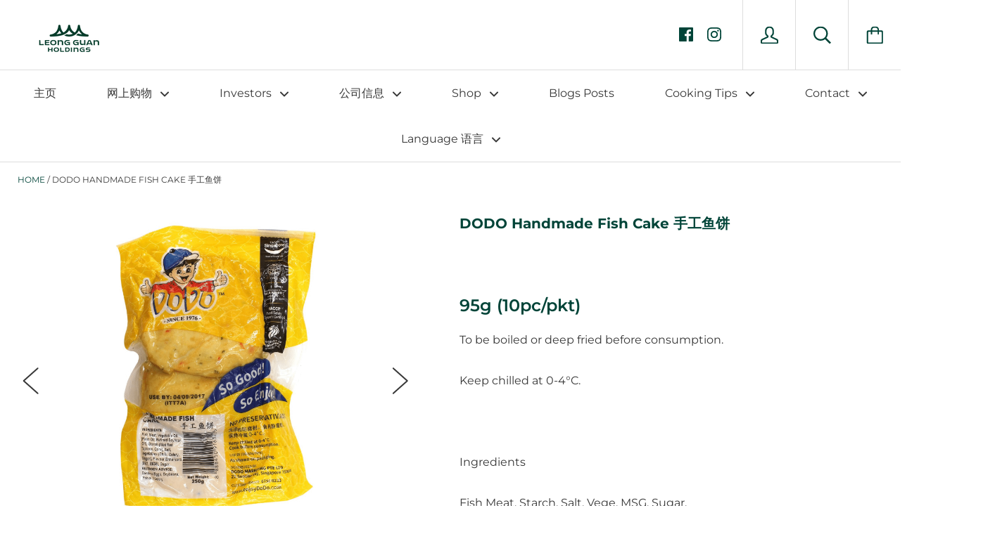

--- FILE ---
content_type: text/html; charset=utf-8
request_url: https://leongguan.com/zh-cn/products/dodo-handmade-fish-cake-%E6%89%8B%E5%B7%A5%E9%B1%BC%E9%A5%BC
body_size: 24665
content:
<!doctype html>

<!--[if IE 9 ]><html class="no-js csscalc no-flexbox ie9"><![endif]-->
<!--[if (gt IE 9)|!(IE)]><!--><html class="no-js"><!--<![endif]-->
  <head>
    <meta name="google-site-verification" content="i0DcPMzDaQLvFgfiba-wbPlRC1FwfemoZajavaWHxRU" />
    <meta charset="utf-8"> 
    <meta http-equiv="X-UA-Compatible" content="IE=edge,chrome=1">
    <meta name="viewport" content="width=device-width, initial-scale=1.0, height=device-height, minimum-scale=1.0, user-scalable=0">

    <title>
      DODO Handmade Fish Cake 手工鱼饼 &ndash; Leongguan.com
    </title>

    
      <meta name="description" content="95g (10pc/pkt) To be boiled or deep fried before consumption. Keep chilled at 0-4°C.   Ingredients Fish Meat, Starch, Salt, Vege, MSG, Sugar. Allergen Advice: Contains Soya, Eggs, and Fish.">
    

    <link rel="canonical" href="https://leongguan.com/zh-cn/products/dodo-handmade-fish-cake-%e6%89%8b%e5%b7%a5%e9%b1%bc%e9%a5%bc">

    
      <link rel="shortcut icon" href="//leongguan.com/cdn/shop/files/leong-guan-logo_32x32.png?v=1613705864" type="image/png">
    

    


  <meta property="og:type" content="product">
  <meta property="og:title" content="DODO Handmade Fish Cake 手工鱼饼">

  
    <meta property="og:image" content="http://leongguan.com/cdn/shop/products/shopping_grande.png?v=1640575545">
    <meta property="og:image:secure_url" content="https://leongguan.com/cdn/shop/products/shopping_grande.png?v=1640575545">
  
    <meta property="og:image" content="http://leongguan.com/cdn/shop/products/shopping-3_grande.png?v=1640575593">
    <meta property="og:image:secure_url" content="https://leongguan.com/cdn/shop/products/shopping-3_grande.png?v=1640575593">
  

  <meta property="og:price:amount" content="0.00">
  <meta property="og:price:currency" content="SGD">



  <meta property="og:description" content="95g (10pc/pkt) To be boiled or deep fried before consumption. Keep chilled at 0-4°C.   Ingredients Fish Meat, Starch, Salt, Vege, MSG, Sugar. Allergen Advice: Contains Soya, Eggs, and Fish.">


<meta property="og:url" content="https://leongguan.com/zh-cn/products/dodo-handmade-fish-cake-%e6%89%8b%e5%b7%a5%e9%b1%bc%e9%a5%bc">
<meta property="og:site_name" content="Leongguan.com">





<meta name="twitter:card" content="summary">

  <meta name="twitter:title" content="DODO Handmade Fish Cake 手工鱼饼">
  <meta name="twitter:description" content="95g (10pc/pkt)
To be boiled or deep fried before consumption.
Keep chilled at 0-4°C.
 
Ingredients
Fish Meat, Starch, Salt, Vege, MSG, Sugar.
Allergen Advice: Contains Soya, Eggs, and Fish.">
  <meta name="twitter:image" content="https://leongguan.com/cdn/shop/products/shopping_medium.png?v=1640575545">
  <meta name="twitter:image:width" content="240">
  <meta name="twitter:image:height" content="240">


    <script>window.performance && window.performance.mark && window.performance.mark('shopify.content_for_header.start');</script><meta id="shopify-digital-wallet" name="shopify-digital-wallet" content="/5495685193/digital_wallets/dialog">
<meta name="shopify-checkout-api-token" content="aa300a7ba1b22c133f2c7de8c981805e">
<meta id="in-context-paypal-metadata" data-shop-id="5495685193" data-venmo-supported="false" data-environment="production" data-locale="zh_CN" data-paypal-v4="true" data-currency="SGD">
<link rel="alternate" hreflang="x-default" href="https://leongguan.com/products/dodo-handmade-fish-cake-%E6%89%8B%E5%B7%A5%E9%B1%BC%E9%A5%BC">
<link rel="alternate" hreflang="en" href="https://leongguan.com/products/dodo-handmade-fish-cake-%E6%89%8B%E5%B7%A5%E9%B1%BC%E9%A5%BC">
<link rel="alternate" hreflang="zh-Hans" href="https://leongguan.com/zh/products/dodo-handmade-fish-cake-%E6%89%8B%E5%B7%A5%E9%B1%BC%E9%A5%BC">
<link rel="alternate" hreflang="zh-Hans-CN" href="https://leongguan.com/zh-cn/products/dodo-handmade-fish-cake-%E6%89%8B%E5%B7%A5%E9%B1%BC%E9%A5%BC">
<link rel="alternate" hreflang="zh-Hans-AE" href="https://leongguan.com/zh/products/dodo-handmade-fish-cake-%E6%89%8B%E5%B7%A5%E9%B1%BC%E9%A5%BC">
<link rel="alternate" hreflang="zh-Hans-AT" href="https://leongguan.com/zh/products/dodo-handmade-fish-cake-%E6%89%8B%E5%B7%A5%E9%B1%BC%E9%A5%BC">
<link rel="alternate" hreflang="zh-Hans-AU" href="https://leongguan.com/zh/products/dodo-handmade-fish-cake-%E6%89%8B%E5%B7%A5%E9%B1%BC%E9%A5%BC">
<link rel="alternate" hreflang="zh-Hans-BE" href="https://leongguan.com/zh/products/dodo-handmade-fish-cake-%E6%89%8B%E5%B7%A5%E9%B1%BC%E9%A5%BC">
<link rel="alternate" hreflang="zh-Hans-CA" href="https://leongguan.com/zh/products/dodo-handmade-fish-cake-%E6%89%8B%E5%B7%A5%E9%B1%BC%E9%A5%BC">
<link rel="alternate" hreflang="zh-Hans-CH" href="https://leongguan.com/zh/products/dodo-handmade-fish-cake-%E6%89%8B%E5%B7%A5%E9%B1%BC%E9%A5%BC">
<link rel="alternate" hreflang="zh-Hans-CZ" href="https://leongguan.com/zh/products/dodo-handmade-fish-cake-%E6%89%8B%E5%B7%A5%E9%B1%BC%E9%A5%BC">
<link rel="alternate" hreflang="zh-Hans-DE" href="https://leongguan.com/zh/products/dodo-handmade-fish-cake-%E6%89%8B%E5%B7%A5%E9%B1%BC%E9%A5%BC">
<link rel="alternate" hreflang="zh-Hans-DK" href="https://leongguan.com/zh/products/dodo-handmade-fish-cake-%E6%89%8B%E5%B7%A5%E9%B1%BC%E9%A5%BC">
<link rel="alternate" hreflang="zh-Hans-ES" href="https://leongguan.com/zh/products/dodo-handmade-fish-cake-%E6%89%8B%E5%B7%A5%E9%B1%BC%E9%A5%BC">
<link rel="alternate" hreflang="zh-Hans-FI" href="https://leongguan.com/zh/products/dodo-handmade-fish-cake-%E6%89%8B%E5%B7%A5%E9%B1%BC%E9%A5%BC">
<link rel="alternate" hreflang="zh-Hans-FR" href="https://leongguan.com/zh/products/dodo-handmade-fish-cake-%E6%89%8B%E5%B7%A5%E9%B1%BC%E9%A5%BC">
<link rel="alternate" hreflang="zh-Hans-GB" href="https://leongguan.com/zh/products/dodo-handmade-fish-cake-%E6%89%8B%E5%B7%A5%E9%B1%BC%E9%A5%BC">
<link rel="alternate" hreflang="zh-Hans-HK" href="https://leongguan.com/zh/products/dodo-handmade-fish-cake-%E6%89%8B%E5%B7%A5%E9%B1%BC%E9%A5%BC">
<link rel="alternate" hreflang="zh-Hans-IE" href="https://leongguan.com/zh/products/dodo-handmade-fish-cake-%E6%89%8B%E5%B7%A5%E9%B1%BC%E9%A5%BC">
<link rel="alternate" hreflang="zh-Hans-IL" href="https://leongguan.com/zh/products/dodo-handmade-fish-cake-%E6%89%8B%E5%B7%A5%E9%B1%BC%E9%A5%BC">
<link rel="alternate" hreflang="zh-Hans-IT" href="https://leongguan.com/zh/products/dodo-handmade-fish-cake-%E6%89%8B%E5%B7%A5%E9%B1%BC%E9%A5%BC">
<link rel="alternate" hreflang="zh-Hans-JP" href="https://leongguan.com/zh/products/dodo-handmade-fish-cake-%E6%89%8B%E5%B7%A5%E9%B1%BC%E9%A5%BC">
<link rel="alternate" hreflang="zh-Hans-KR" href="https://leongguan.com/zh/products/dodo-handmade-fish-cake-%E6%89%8B%E5%B7%A5%E9%B1%BC%E9%A5%BC">
<link rel="alternate" hreflang="zh-Hans-MY" href="https://leongguan.com/zh/products/dodo-handmade-fish-cake-%E6%89%8B%E5%B7%A5%E9%B1%BC%E9%A5%BC">
<link rel="alternate" hreflang="zh-Hans-NL" href="https://leongguan.com/zh/products/dodo-handmade-fish-cake-%E6%89%8B%E5%B7%A5%E9%B1%BC%E9%A5%BC">
<link rel="alternate" hreflang="zh-Hans-NO" href="https://leongguan.com/zh/products/dodo-handmade-fish-cake-%E6%89%8B%E5%B7%A5%E9%B1%BC%E9%A5%BC">
<link rel="alternate" hreflang="zh-Hans-NZ" href="https://leongguan.com/zh/products/dodo-handmade-fish-cake-%E6%89%8B%E5%B7%A5%E9%B1%BC%E9%A5%BC">
<link rel="alternate" hreflang="zh-Hans-PL" href="https://leongguan.com/zh/products/dodo-handmade-fish-cake-%E6%89%8B%E5%B7%A5%E9%B1%BC%E9%A5%BC">
<link rel="alternate" hreflang="zh-Hans-PT" href="https://leongguan.com/zh/products/dodo-handmade-fish-cake-%E6%89%8B%E5%B7%A5%E9%B1%BC%E9%A5%BC">
<link rel="alternate" hreflang="zh-Hans-SE" href="https://leongguan.com/zh/products/dodo-handmade-fish-cake-%E6%89%8B%E5%B7%A5%E9%B1%BC%E9%A5%BC">
<link rel="alternate" hreflang="zh-Hans-US" href="https://leongguan.com/zh/products/dodo-handmade-fish-cake-%E6%89%8B%E5%B7%A5%E9%B1%BC%E9%A5%BC">
<link rel="alternate" hreflang="zh-Hans-SG" href="https://leongguan.com/zh/products/dodo-handmade-fish-cake-%E6%89%8B%E5%B7%A5%E9%B1%BC%E9%A5%BC">
<link rel="alternate" type="application/json+oembed" href="https://leongguan.com/zh-cn/products/dodo-handmade-fish-cake-%e6%89%8b%e5%b7%a5%e9%b1%bc%e9%a5%bc.oembed">
<script async="async" src="/checkouts/internal/preloads.js?locale=zh-CN"></script>
<script id="shopify-features" type="application/json">{"accessToken":"aa300a7ba1b22c133f2c7de8c981805e","betas":["rich-media-storefront-analytics"],"domain":"leongguan.com","predictiveSearch":true,"shopId":5495685193,"locale":"zh-cn"}</script>
<script>var Shopify = Shopify || {};
Shopify.shop = "leong-guan-food-manufacturer-pte-ltd.myshopify.com";
Shopify.locale = "zh-CN";
Shopify.currency = {"active":"SGD","rate":"1.0"};
Shopify.country = "CN";
Shopify.theme = {"name":"Kagami","id":43152441417,"schema_name":"Kagami","schema_version":"6.1.2","theme_store_id":747,"role":"main"};
Shopify.theme.handle = "null";
Shopify.theme.style = {"id":null,"handle":null};
Shopify.cdnHost = "leongguan.com/cdn";
Shopify.routes = Shopify.routes || {};
Shopify.routes.root = "/zh-cn/";</script>
<script type="module">!function(o){(o.Shopify=o.Shopify||{}).modules=!0}(window);</script>
<script>!function(o){function n(){var o=[];function n(){o.push(Array.prototype.slice.apply(arguments))}return n.q=o,n}var t=o.Shopify=o.Shopify||{};t.loadFeatures=n(),t.autoloadFeatures=n()}(window);</script>
<script id="shop-js-analytics" type="application/json">{"pageType":"product"}</script>
<script defer="defer" async type="module" src="//leongguan.com/cdn/shopifycloud/shop-js/modules/v2/client.init-shop-cart-sync_DF731VOk.zh-CN.esm.js"></script>
<script defer="defer" async type="module" src="//leongguan.com/cdn/shopifycloud/shop-js/modules/v2/chunk.common_BjuTtzQd.esm.js"></script>
<script type="module">
  await import("//leongguan.com/cdn/shopifycloud/shop-js/modules/v2/client.init-shop-cart-sync_DF731VOk.zh-CN.esm.js");
await import("//leongguan.com/cdn/shopifycloud/shop-js/modules/v2/chunk.common_BjuTtzQd.esm.js");

  window.Shopify.SignInWithShop?.initShopCartSync?.({"fedCMEnabled":true,"windoidEnabled":true});

</script>
<script>(function() {
  var isLoaded = false;
  function asyncLoad() {
    if (isLoaded) return;
    isLoaded = true;
    var urls = ["\/\/www.powr.io\/powr.js?powr-token=leong-guan-food-manufacturer-pte-ltd.myshopify.com\u0026external-type=shopify\u0026shop=leong-guan-food-manufacturer-pte-ltd.myshopify.com","\/\/www.powr.io\/powr.js?powr-token=leong-guan-food-manufacturer-pte-ltd.myshopify.com\u0026external-type=shopify\u0026shop=leong-guan-food-manufacturer-pte-ltd.myshopify.com","\/\/www.powr.io\/powr.js?powr-token=leong-guan-food-manufacturer-pte-ltd.myshopify.com\u0026external-type=shopify\u0026shop=leong-guan-food-manufacturer-pte-ltd.myshopify.com","https:\/\/formbuilder.hulkapps.com\/skeletopapp.js?shop=leong-guan-food-manufacturer-pte-ltd.myshopify.com","\/\/www.powr.io\/powr.js?powr-token=leong-guan-food-manufacturer-pte-ltd.myshopify.com\u0026external-type=shopify\u0026shop=leong-guan-food-manufacturer-pte-ltd.myshopify.com","https:\/\/sliderapp.hulkapps.com\/assets\/js\/slider.js?shop=leong-guan-food-manufacturer-pte-ltd.myshopify.com"];
    for (var i = 0; i < urls.length; i++) {
      var s = document.createElement('script');
      s.type = 'text/javascript';
      s.async = true;
      s.src = urls[i];
      var x = document.getElementsByTagName('script')[0];
      x.parentNode.insertBefore(s, x);
    }
  };
  if(window.attachEvent) {
    window.attachEvent('onload', asyncLoad);
  } else {
    window.addEventListener('load', asyncLoad, false);
  }
})();</script>
<script id="__st">var __st={"a":5495685193,"offset":28800,"reqid":"f9569294-8192-4597-ac1a-58cbf5df55ae-1768730070","pageurl":"leongguan.com\/zh-cn\/products\/dodo-handmade-fish-cake-%E6%89%8B%E5%B7%A5%E9%B1%BC%E9%A5%BC","u":"09814962d295","p":"product","rtyp":"product","rid":4640716914770};</script>
<script>window.ShopifyPaypalV4VisibilityTracking = true;</script>
<script id="captcha-bootstrap">!function(){'use strict';const t='contact',e='account',n='new_comment',o=[[t,t],['blogs',n],['comments',n],[t,'customer']],c=[[e,'customer_login'],[e,'guest_login'],[e,'recover_customer_password'],[e,'create_customer']],r=t=>t.map((([t,e])=>`form[action*='/${t}']:not([data-nocaptcha='true']) input[name='form_type'][value='${e}']`)).join(','),a=t=>()=>t?[...document.querySelectorAll(t)].map((t=>t.form)):[];function s(){const t=[...o],e=r(t);return a(e)}const i='password',u='form_key',d=['recaptcha-v3-token','g-recaptcha-response','h-captcha-response',i],f=()=>{try{return window.sessionStorage}catch{return}},m='__shopify_v',_=t=>t.elements[u];function p(t,e,n=!1){try{const o=window.sessionStorage,c=JSON.parse(o.getItem(e)),{data:r}=function(t){const{data:e,action:n}=t;return t[m]||n?{data:e,action:n}:{data:t,action:n}}(c);for(const[e,n]of Object.entries(r))t.elements[e]&&(t.elements[e].value=n);n&&o.removeItem(e)}catch(o){console.error('form repopulation failed',{error:o})}}const l='form_type',E='cptcha';function T(t){t.dataset[E]=!0}const w=window,h=w.document,L='Shopify',v='ce_forms',y='captcha';let A=!1;((t,e)=>{const n=(g='f06e6c50-85a8-45c8-87d0-21a2b65856fe',I='https://cdn.shopify.com/shopifycloud/storefront-forms-hcaptcha/ce_storefront_forms_captcha_hcaptcha.v1.5.2.iife.js',D={infoText:'受 hCaptcha 保护',privacyText:'隐私',termsText:'条款'},(t,e,n)=>{const o=w[L][v],c=o.bindForm;if(c)return c(t,g,e,D).then(n);var r;o.q.push([[t,g,e,D],n]),r=I,A||(h.body.append(Object.assign(h.createElement('script'),{id:'captcha-provider',async:!0,src:r})),A=!0)});var g,I,D;w[L]=w[L]||{},w[L][v]=w[L][v]||{},w[L][v].q=[],w[L][y]=w[L][y]||{},w[L][y].protect=function(t,e){n(t,void 0,e),T(t)},Object.freeze(w[L][y]),function(t,e,n,w,h,L){const[v,y,A,g]=function(t,e,n){const i=e?o:[],u=t?c:[],d=[...i,...u],f=r(d),m=r(i),_=r(d.filter((([t,e])=>n.includes(e))));return[a(f),a(m),a(_),s()]}(w,h,L),I=t=>{const e=t.target;return e instanceof HTMLFormElement?e:e&&e.form},D=t=>v().includes(t);t.addEventListener('submit',(t=>{const e=I(t);if(!e)return;const n=D(e)&&!e.dataset.hcaptchaBound&&!e.dataset.recaptchaBound,o=_(e),c=g().includes(e)&&(!o||!o.value);(n||c)&&t.preventDefault(),c&&!n&&(function(t){try{if(!f())return;!function(t){const e=f();if(!e)return;const n=_(t);if(!n)return;const o=n.value;o&&e.removeItem(o)}(t);const e=Array.from(Array(32),(()=>Math.random().toString(36)[2])).join('');!function(t,e){_(t)||t.append(Object.assign(document.createElement('input'),{type:'hidden',name:u})),t.elements[u].value=e}(t,e),function(t,e){const n=f();if(!n)return;const o=[...t.querySelectorAll(`input[type='${i}']`)].map((({name:t})=>t)),c=[...d,...o],r={};for(const[a,s]of new FormData(t).entries())c.includes(a)||(r[a]=s);n.setItem(e,JSON.stringify({[m]:1,action:t.action,data:r}))}(t,e)}catch(e){console.error('failed to persist form',e)}}(e),e.submit())}));const S=(t,e)=>{t&&!t.dataset[E]&&(n(t,e.some((e=>e===t))),T(t))};for(const o of['focusin','change'])t.addEventListener(o,(t=>{const e=I(t);D(e)&&S(e,y())}));const B=e.get('form_key'),M=e.get(l),P=B&&M;t.addEventListener('DOMContentLoaded',(()=>{const t=y();if(P)for(const e of t)e.elements[l].value===M&&p(e,B);[...new Set([...A(),...v().filter((t=>'true'===t.dataset.shopifyCaptcha))])].forEach((e=>S(e,t)))}))}(h,new URLSearchParams(w.location.search),n,t,e,['guest_login'])})(!0,!0)}();</script>
<script integrity="sha256-4kQ18oKyAcykRKYeNunJcIwy7WH5gtpwJnB7kiuLZ1E=" data-source-attribution="shopify.loadfeatures" defer="defer" src="//leongguan.com/cdn/shopifycloud/storefront/assets/storefront/load_feature-a0a9edcb.js" crossorigin="anonymous"></script>
<script data-source-attribution="shopify.dynamic_checkout.dynamic.init">var Shopify=Shopify||{};Shopify.PaymentButton=Shopify.PaymentButton||{isStorefrontPortableWallets:!0,init:function(){window.Shopify.PaymentButton.init=function(){};var t=document.createElement("script");t.src="https://leongguan.com/cdn/shopifycloud/portable-wallets/latest/portable-wallets.zh-cn.js",t.type="module",document.head.appendChild(t)}};
</script>
<script data-source-attribution="shopify.dynamic_checkout.buyer_consent">
  function portableWalletsHideBuyerConsent(e){var t=document.getElementById("shopify-buyer-consent"),n=document.getElementById("shopify-subscription-policy-button");t&&n&&(t.classList.add("hidden"),t.setAttribute("aria-hidden","true"),n.removeEventListener("click",e))}function portableWalletsShowBuyerConsent(e){var t=document.getElementById("shopify-buyer-consent"),n=document.getElementById("shopify-subscription-policy-button");t&&n&&(t.classList.remove("hidden"),t.removeAttribute("aria-hidden"),n.addEventListener("click",e))}window.Shopify?.PaymentButton&&(window.Shopify.PaymentButton.hideBuyerConsent=portableWalletsHideBuyerConsent,window.Shopify.PaymentButton.showBuyerConsent=portableWalletsShowBuyerConsent);
</script>
<script data-source-attribution="shopify.dynamic_checkout.cart.bootstrap">document.addEventListener("DOMContentLoaded",(function(){function t(){return document.querySelector("shopify-accelerated-checkout-cart, shopify-accelerated-checkout")}if(t())Shopify.PaymentButton.init();else{new MutationObserver((function(e,n){t()&&(Shopify.PaymentButton.init(),n.disconnect())})).observe(document.body,{childList:!0,subtree:!0})}}));
</script>
<link id="shopify-accelerated-checkout-styles" rel="stylesheet" media="screen" href="https://leongguan.com/cdn/shopifycloud/portable-wallets/latest/accelerated-checkout-backwards-compat.css" crossorigin="anonymous">
<style id="shopify-accelerated-checkout-cart">
        #shopify-buyer-consent {
  margin-top: 1em;
  display: inline-block;
  width: 100%;
}

#shopify-buyer-consent.hidden {
  display: none;
}

#shopify-subscription-policy-button {
  background: none;
  border: none;
  padding: 0;
  text-decoration: underline;
  font-size: inherit;
  cursor: pointer;
}

#shopify-subscription-policy-button::before {
  box-shadow: none;
}

      </style>

<script>window.performance && window.performance.mark && window.performance.mark('shopify.content_for_header.end');</script>

    <script src="//leongguan.com/cdn/shop/t/3/assets/lazysizes.min.js?v=174358363404432586981541585348" async></script>
    <link href="//leongguan.com/cdn/shop/t/3/assets/theme.scss.css?v=184362696937850204771764839102" rel="stylesheet" type="text/css" media="all" />

    <script>
      // This allows to expose several variables to the global scope, to be used in scripts
      window.shop = {
        template: "product",
        currentPage: 1,
        shopCurrency: "SGD",
        moneyFormat: "\u003cspan class=hidden\u003e${{amount}} \u003c\/span\u003e",
        moneyWithCurrencyFormat: "\u003cspan class=hidden\u003e${{amount}} SGD \u003c\/span\u003e",
        collectionSortBy: null
      };

      window.languages = {
        autocompleteNoResults: "No results",
        autocompleteSeeAll: "See all results",
        closeReview: "Close",
        passwordRecoverTitle: "Recover your password",
        shippingEstimatorSubmitting: "Estimating...",
        shippingEstimatorSubmit: "Estimate",
        shippingEstimatorError: "There are some errors:",
        shippingEstimatorRates: "Available shipping rates:",
        shippingEstimatorNoRates: "We do not ship to this destination",
        cartEstimatedShipping: "+ Estimated shipping:",
        addToCartLabel: "Add to cart",
        soldOutLabel: "Sold out",
        onSaleLabel: "On sale",
        unavailableLabel: "Unavailable",
        addToCartButton: "Add to cart",
        addingToCartButton: "Adding...",
        addedToCartButton: "Added!"
      }
    </script>

    
  <script type="application/ld+json">
  {
    "@context": "http://schema.org",
    "@type": "Product",
    "offers": {
      "@type": "Offer",
      "availability":"//schema.org/InStock",
      "price": "0.00",
      "priceCurrency": "SGD"
    },
    "brand": "Leong Guan Food Manufacturer Pte Ltd",
    "name": "DODO Handmade Fish Cake 手工鱼饼",
    "description": "95g (10pc\/pkt)\nTo be boiled or deep fried before consumption.\nKeep chilled at 0-4°C.\n \nIngredients\nFish Meat, Starch, Salt, Vege, MSG, Sugar.\nAllergen Advice: Contains Soya, Eggs, and Fish.",
    "category": "Fishballs",
    "url": "https://leongguan.com/zh-cn/products/dodo-handmade-fish-cake-%E6%89%8B%E5%B7%A5%E9%B1%BC%E9%A5%BC",
    "image": {
      "@type": "ImageObject",
      "url": "https://leongguan.com/cdn/shop/products/shopping_1024x1024.png?v=1640575545",
      "image": "https://leongguan.com/cdn/shop/products/shopping_1024x1024.png?v=1640575545",
      "name": "DODO Handmade Fish Cake 手工鱼饼",
      "width": 1024,
      "height": 1024
    }
  }
  </script>

  <link href="https://monorail-edge.shopifysvc.com" rel="dns-prefetch">
<script>(function(){if ("sendBeacon" in navigator && "performance" in window) {try {var session_token_from_headers = performance.getEntriesByType('navigation')[0].serverTiming.find(x => x.name == '_s').description;} catch {var session_token_from_headers = undefined;}var session_cookie_matches = document.cookie.match(/_shopify_s=([^;]*)/);var session_token_from_cookie = session_cookie_matches && session_cookie_matches.length === 2 ? session_cookie_matches[1] : "";var session_token = session_token_from_headers || session_token_from_cookie || "";function handle_abandonment_event(e) {var entries = performance.getEntries().filter(function(entry) {return /monorail-edge.shopifysvc.com/.test(entry.name);});if (!window.abandonment_tracked && entries.length === 0) {window.abandonment_tracked = true;var currentMs = Date.now();var navigation_start = performance.timing.navigationStart;var payload = {shop_id: 5495685193,url: window.location.href,navigation_start,duration: currentMs - navigation_start,session_token,page_type: "product"};window.navigator.sendBeacon("https://monorail-edge.shopifysvc.com/v1/produce", JSON.stringify({schema_id: "online_store_buyer_site_abandonment/1.1",payload: payload,metadata: {event_created_at_ms: currentMs,event_sent_at_ms: currentMs}}));}}window.addEventListener('pagehide', handle_abandonment_event);}}());</script>
<script id="web-pixels-manager-setup">(function e(e,d,r,n,o){if(void 0===o&&(o={}),!Boolean(null===(a=null===(i=window.Shopify)||void 0===i?void 0:i.analytics)||void 0===a?void 0:a.replayQueue)){var i,a;window.Shopify=window.Shopify||{};var t=window.Shopify;t.analytics=t.analytics||{};var s=t.analytics;s.replayQueue=[],s.publish=function(e,d,r){return s.replayQueue.push([e,d,r]),!0};try{self.performance.mark("wpm:start")}catch(e){}var l=function(){var e={modern:/Edge?\/(1{2}[4-9]|1[2-9]\d|[2-9]\d{2}|\d{4,})\.\d+(\.\d+|)|Firefox\/(1{2}[4-9]|1[2-9]\d|[2-9]\d{2}|\d{4,})\.\d+(\.\d+|)|Chrom(ium|e)\/(9{2}|\d{3,})\.\d+(\.\d+|)|(Maci|X1{2}).+ Version\/(15\.\d+|(1[6-9]|[2-9]\d|\d{3,})\.\d+)([,.]\d+|)( \(\w+\)|)( Mobile\/\w+|) Safari\/|Chrome.+OPR\/(9{2}|\d{3,})\.\d+\.\d+|(CPU[ +]OS|iPhone[ +]OS|CPU[ +]iPhone|CPU IPhone OS|CPU iPad OS)[ +]+(15[._]\d+|(1[6-9]|[2-9]\d|\d{3,})[._]\d+)([._]\d+|)|Android:?[ /-](13[3-9]|1[4-9]\d|[2-9]\d{2}|\d{4,})(\.\d+|)(\.\d+|)|Android.+Firefox\/(13[5-9]|1[4-9]\d|[2-9]\d{2}|\d{4,})\.\d+(\.\d+|)|Android.+Chrom(ium|e)\/(13[3-9]|1[4-9]\d|[2-9]\d{2}|\d{4,})\.\d+(\.\d+|)|SamsungBrowser\/([2-9]\d|\d{3,})\.\d+/,legacy:/Edge?\/(1[6-9]|[2-9]\d|\d{3,})\.\d+(\.\d+|)|Firefox\/(5[4-9]|[6-9]\d|\d{3,})\.\d+(\.\d+|)|Chrom(ium|e)\/(5[1-9]|[6-9]\d|\d{3,})\.\d+(\.\d+|)([\d.]+$|.*Safari\/(?![\d.]+ Edge\/[\d.]+$))|(Maci|X1{2}).+ Version\/(10\.\d+|(1[1-9]|[2-9]\d|\d{3,})\.\d+)([,.]\d+|)( \(\w+\)|)( Mobile\/\w+|) Safari\/|Chrome.+OPR\/(3[89]|[4-9]\d|\d{3,})\.\d+\.\d+|(CPU[ +]OS|iPhone[ +]OS|CPU[ +]iPhone|CPU IPhone OS|CPU iPad OS)[ +]+(10[._]\d+|(1[1-9]|[2-9]\d|\d{3,})[._]\d+)([._]\d+|)|Android:?[ /-](13[3-9]|1[4-9]\d|[2-9]\d{2}|\d{4,})(\.\d+|)(\.\d+|)|Mobile Safari.+OPR\/([89]\d|\d{3,})\.\d+\.\d+|Android.+Firefox\/(13[5-9]|1[4-9]\d|[2-9]\d{2}|\d{4,})\.\d+(\.\d+|)|Android.+Chrom(ium|e)\/(13[3-9]|1[4-9]\d|[2-9]\d{2}|\d{4,})\.\d+(\.\d+|)|Android.+(UC? ?Browser|UCWEB|U3)[ /]?(15\.([5-9]|\d{2,})|(1[6-9]|[2-9]\d|\d{3,})\.\d+)\.\d+|SamsungBrowser\/(5\.\d+|([6-9]|\d{2,})\.\d+)|Android.+MQ{2}Browser\/(14(\.(9|\d{2,})|)|(1[5-9]|[2-9]\d|\d{3,})(\.\d+|))(\.\d+|)|K[Aa][Ii]OS\/(3\.\d+|([4-9]|\d{2,})\.\d+)(\.\d+|)/},d=e.modern,r=e.legacy,n=navigator.userAgent;return n.match(d)?"modern":n.match(r)?"legacy":"unknown"}(),u="modern"===l?"modern":"legacy",c=(null!=n?n:{modern:"",legacy:""})[u],f=function(e){return[e.baseUrl,"/wpm","/b",e.hashVersion,"modern"===e.buildTarget?"m":"l",".js"].join("")}({baseUrl:d,hashVersion:r,buildTarget:u}),m=function(e){var d=e.version,r=e.bundleTarget,n=e.surface,o=e.pageUrl,i=e.monorailEndpoint;return{emit:function(e){var a=e.status,t=e.errorMsg,s=(new Date).getTime(),l=JSON.stringify({metadata:{event_sent_at_ms:s},events:[{schema_id:"web_pixels_manager_load/3.1",payload:{version:d,bundle_target:r,page_url:o,status:a,surface:n,error_msg:t},metadata:{event_created_at_ms:s}}]});if(!i)return console&&console.warn&&console.warn("[Web Pixels Manager] No Monorail endpoint provided, skipping logging."),!1;try{return self.navigator.sendBeacon.bind(self.navigator)(i,l)}catch(e){}var u=new XMLHttpRequest;try{return u.open("POST",i,!0),u.setRequestHeader("Content-Type","text/plain"),u.send(l),!0}catch(e){return console&&console.warn&&console.warn("[Web Pixels Manager] Got an unhandled error while logging to Monorail."),!1}}}}({version:r,bundleTarget:l,surface:e.surface,pageUrl:self.location.href,monorailEndpoint:e.monorailEndpoint});try{o.browserTarget=l,function(e){var d=e.src,r=e.async,n=void 0===r||r,o=e.onload,i=e.onerror,a=e.sri,t=e.scriptDataAttributes,s=void 0===t?{}:t,l=document.createElement("script"),u=document.querySelector("head"),c=document.querySelector("body");if(l.async=n,l.src=d,a&&(l.integrity=a,l.crossOrigin="anonymous"),s)for(var f in s)if(Object.prototype.hasOwnProperty.call(s,f))try{l.dataset[f]=s[f]}catch(e){}if(o&&l.addEventListener("load",o),i&&l.addEventListener("error",i),u)u.appendChild(l);else{if(!c)throw new Error("Did not find a head or body element to append the script");c.appendChild(l)}}({src:f,async:!0,onload:function(){if(!function(){var e,d;return Boolean(null===(d=null===(e=window.Shopify)||void 0===e?void 0:e.analytics)||void 0===d?void 0:d.initialized)}()){var d=window.webPixelsManager.init(e)||void 0;if(d){var r=window.Shopify.analytics;r.replayQueue.forEach((function(e){var r=e[0],n=e[1],o=e[2];d.publishCustomEvent(r,n,o)})),r.replayQueue=[],r.publish=d.publishCustomEvent,r.visitor=d.visitor,r.initialized=!0}}},onerror:function(){return m.emit({status:"failed",errorMsg:"".concat(f," has failed to load")})},sri:function(e){var d=/^sha384-[A-Za-z0-9+/=]+$/;return"string"==typeof e&&d.test(e)}(c)?c:"",scriptDataAttributes:o}),m.emit({status:"loading"})}catch(e){m.emit({status:"failed",errorMsg:(null==e?void 0:e.message)||"Unknown error"})}}})({shopId: 5495685193,storefrontBaseUrl: "https://leongguan.com",extensionsBaseUrl: "https://extensions.shopifycdn.com/cdn/shopifycloud/web-pixels-manager",monorailEndpoint: "https://monorail-edge.shopifysvc.com/unstable/produce_batch",surface: "storefront-renderer",enabledBetaFlags: ["2dca8a86"],webPixelsConfigList: [{"id":"88899666","eventPayloadVersion":"v1","runtimeContext":"LAX","scriptVersion":"1","type":"CUSTOM","privacyPurposes":["ANALYTICS"],"name":"Google Analytics tag (migrated)"},{"id":"shopify-app-pixel","configuration":"{}","eventPayloadVersion":"v1","runtimeContext":"STRICT","scriptVersion":"0450","apiClientId":"shopify-pixel","type":"APP","privacyPurposes":["ANALYTICS","MARKETING"]},{"id":"shopify-custom-pixel","eventPayloadVersion":"v1","runtimeContext":"LAX","scriptVersion":"0450","apiClientId":"shopify-pixel","type":"CUSTOM","privacyPurposes":["ANALYTICS","MARKETING"]}],isMerchantRequest: false,initData: {"shop":{"name":"Leongguan.com","paymentSettings":{"currencyCode":"SGD"},"myshopifyDomain":"leong-guan-food-manufacturer-pte-ltd.myshopify.com","countryCode":"SG","storefrontUrl":"https:\/\/leongguan.com\/zh-cn"},"customer":null,"cart":null,"checkout":null,"productVariants":[{"price":{"amount":0.0,"currencyCode":"SGD"},"product":{"title":"DODO Handmade Fish Cake 手工鱼饼","vendor":"Leong Guan Food Manufacturer Pte Ltd","id":"4640716914770","untranslatedTitle":"DODO Handmade Fish Cake 手工鱼饼","url":"\/zh-cn\/products\/dodo-handmade-fish-cake-%E6%89%8B%E5%B7%A5%E9%B1%BC%E9%A5%BC","type":"Fishballs"},"id":"32467511607378","image":{"src":"\/\/leongguan.com\/cdn\/shop\/products\/shopping.png?v=1640575545"},"sku":"","title":"Default Title","untranslatedTitle":"Default Title"}],"purchasingCompany":null},},"https://leongguan.com/cdn","fcfee988w5aeb613cpc8e4bc33m6693e112",{"modern":"","legacy":""},{"shopId":"5495685193","storefrontBaseUrl":"https:\/\/leongguan.com","extensionBaseUrl":"https:\/\/extensions.shopifycdn.com\/cdn\/shopifycloud\/web-pixels-manager","surface":"storefront-renderer","enabledBetaFlags":"[\"2dca8a86\"]","isMerchantRequest":"false","hashVersion":"fcfee988w5aeb613cpc8e4bc33m6693e112","publish":"custom","events":"[[\"page_viewed\",{}],[\"product_viewed\",{\"productVariant\":{\"price\":{\"amount\":0.0,\"currencyCode\":\"SGD\"},\"product\":{\"title\":\"DODO Handmade Fish Cake 手工鱼饼\",\"vendor\":\"Leong Guan Food Manufacturer Pte Ltd\",\"id\":\"4640716914770\",\"untranslatedTitle\":\"DODO Handmade Fish Cake 手工鱼饼\",\"url\":\"\/zh-cn\/products\/dodo-handmade-fish-cake-%E6%89%8B%E5%B7%A5%E9%B1%BC%E9%A5%BC\",\"type\":\"Fishballs\"},\"id\":\"32467511607378\",\"image\":{\"src\":\"\/\/leongguan.com\/cdn\/shop\/products\/shopping.png?v=1640575545\"},\"sku\":\"\",\"title\":\"Default Title\",\"untranslatedTitle\":\"Default Title\"}}]]"});</script><script>
  window.ShopifyAnalytics = window.ShopifyAnalytics || {};
  window.ShopifyAnalytics.meta = window.ShopifyAnalytics.meta || {};
  window.ShopifyAnalytics.meta.currency = 'SGD';
  var meta = {"product":{"id":4640716914770,"gid":"gid:\/\/shopify\/Product\/4640716914770","vendor":"Leong Guan Food Manufacturer Pte Ltd","type":"Fishballs","handle":"dodo-handmade-fish-cake-手工鱼饼","variants":[{"id":32467511607378,"price":0,"name":"DODO Handmade Fish Cake 手工鱼饼","public_title":null,"sku":""}],"remote":false},"page":{"pageType":"product","resourceType":"product","resourceId":4640716914770,"requestId":"f9569294-8192-4597-ac1a-58cbf5df55ae-1768730070"}};
  for (var attr in meta) {
    window.ShopifyAnalytics.meta[attr] = meta[attr];
  }
</script>
<script class="analytics">
  (function () {
    var customDocumentWrite = function(content) {
      var jquery = null;

      if (window.jQuery) {
        jquery = window.jQuery;
      } else if (window.Checkout && window.Checkout.$) {
        jquery = window.Checkout.$;
      }

      if (jquery) {
        jquery('body').append(content);
      }
    };

    var hasLoggedConversion = function(token) {
      if (token) {
        return document.cookie.indexOf('loggedConversion=' + token) !== -1;
      }
      return false;
    }

    var setCookieIfConversion = function(token) {
      if (token) {
        var twoMonthsFromNow = new Date(Date.now());
        twoMonthsFromNow.setMonth(twoMonthsFromNow.getMonth() + 2);

        document.cookie = 'loggedConversion=' + token + '; expires=' + twoMonthsFromNow;
      }
    }

    var trekkie = window.ShopifyAnalytics.lib = window.trekkie = window.trekkie || [];
    if (trekkie.integrations) {
      return;
    }
    trekkie.methods = [
      'identify',
      'page',
      'ready',
      'track',
      'trackForm',
      'trackLink'
    ];
    trekkie.factory = function(method) {
      return function() {
        var args = Array.prototype.slice.call(arguments);
        args.unshift(method);
        trekkie.push(args);
        return trekkie;
      };
    };
    for (var i = 0; i < trekkie.methods.length; i++) {
      var key = trekkie.methods[i];
      trekkie[key] = trekkie.factory(key);
    }
    trekkie.load = function(config) {
      trekkie.config = config || {};
      trekkie.config.initialDocumentCookie = document.cookie;
      var first = document.getElementsByTagName('script')[0];
      var script = document.createElement('script');
      script.type = 'text/javascript';
      script.onerror = function(e) {
        var scriptFallback = document.createElement('script');
        scriptFallback.type = 'text/javascript';
        scriptFallback.onerror = function(error) {
                var Monorail = {
      produce: function produce(monorailDomain, schemaId, payload) {
        var currentMs = new Date().getTime();
        var event = {
          schema_id: schemaId,
          payload: payload,
          metadata: {
            event_created_at_ms: currentMs,
            event_sent_at_ms: currentMs
          }
        };
        return Monorail.sendRequest("https://" + monorailDomain + "/v1/produce", JSON.stringify(event));
      },
      sendRequest: function sendRequest(endpointUrl, payload) {
        // Try the sendBeacon API
        if (window && window.navigator && typeof window.navigator.sendBeacon === 'function' && typeof window.Blob === 'function' && !Monorail.isIos12()) {
          var blobData = new window.Blob([payload], {
            type: 'text/plain'
          });

          if (window.navigator.sendBeacon(endpointUrl, blobData)) {
            return true;
          } // sendBeacon was not successful

        } // XHR beacon

        var xhr = new XMLHttpRequest();

        try {
          xhr.open('POST', endpointUrl);
          xhr.setRequestHeader('Content-Type', 'text/plain');
          xhr.send(payload);
        } catch (e) {
          console.log(e);
        }

        return false;
      },
      isIos12: function isIos12() {
        return window.navigator.userAgent.lastIndexOf('iPhone; CPU iPhone OS 12_') !== -1 || window.navigator.userAgent.lastIndexOf('iPad; CPU OS 12_') !== -1;
      }
    };
    Monorail.produce('monorail-edge.shopifysvc.com',
      'trekkie_storefront_load_errors/1.1',
      {shop_id: 5495685193,
      theme_id: 43152441417,
      app_name: "storefront",
      context_url: window.location.href,
      source_url: "//leongguan.com/cdn/s/trekkie.storefront.cd680fe47e6c39ca5d5df5f0a32d569bc48c0f27.min.js"});

        };
        scriptFallback.async = true;
        scriptFallback.src = '//leongguan.com/cdn/s/trekkie.storefront.cd680fe47e6c39ca5d5df5f0a32d569bc48c0f27.min.js';
        first.parentNode.insertBefore(scriptFallback, first);
      };
      script.async = true;
      script.src = '//leongguan.com/cdn/s/trekkie.storefront.cd680fe47e6c39ca5d5df5f0a32d569bc48c0f27.min.js';
      first.parentNode.insertBefore(script, first);
    };
    trekkie.load(
      {"Trekkie":{"appName":"storefront","development":false,"defaultAttributes":{"shopId":5495685193,"isMerchantRequest":null,"themeId":43152441417,"themeCityHash":"10302243745634098403","contentLanguage":"zh-CN","currency":"SGD","eventMetadataId":"663fff5d-83e1-4d9e-8f48-ba5579fa3024"},"isServerSideCookieWritingEnabled":true,"monorailRegion":"shop_domain","enabledBetaFlags":["65f19447"]},"Session Attribution":{},"S2S":{"facebookCapiEnabled":false,"source":"trekkie-storefront-renderer","apiClientId":580111}}
    );

    var loaded = false;
    trekkie.ready(function() {
      if (loaded) return;
      loaded = true;

      window.ShopifyAnalytics.lib = window.trekkie;

      var originalDocumentWrite = document.write;
      document.write = customDocumentWrite;
      try { window.ShopifyAnalytics.merchantGoogleAnalytics.call(this); } catch(error) {};
      document.write = originalDocumentWrite;

      window.ShopifyAnalytics.lib.page(null,{"pageType":"product","resourceType":"product","resourceId":4640716914770,"requestId":"f9569294-8192-4597-ac1a-58cbf5df55ae-1768730070","shopifyEmitted":true});

      var match = window.location.pathname.match(/checkouts\/(.+)\/(thank_you|post_purchase)/)
      var token = match? match[1]: undefined;
      if (!hasLoggedConversion(token)) {
        setCookieIfConversion(token);
        window.ShopifyAnalytics.lib.track("Viewed Product",{"currency":"SGD","variantId":32467511607378,"productId":4640716914770,"productGid":"gid:\/\/shopify\/Product\/4640716914770","name":"DODO Handmade Fish Cake 手工鱼饼","price":"0.00","sku":"","brand":"Leong Guan Food Manufacturer Pte Ltd","variant":null,"category":"Fishballs","nonInteraction":true,"remote":false},undefined,undefined,{"shopifyEmitted":true});
      window.ShopifyAnalytics.lib.track("monorail:\/\/trekkie_storefront_viewed_product\/1.1",{"currency":"SGD","variantId":32467511607378,"productId":4640716914770,"productGid":"gid:\/\/shopify\/Product\/4640716914770","name":"DODO Handmade Fish Cake 手工鱼饼","price":"0.00","sku":"","brand":"Leong Guan Food Manufacturer Pte Ltd","variant":null,"category":"Fishballs","nonInteraction":true,"remote":false,"referer":"https:\/\/leongguan.com\/zh-cn\/products\/dodo-handmade-fish-cake-%E6%89%8B%E5%B7%A5%E9%B1%BC%E9%A5%BC"});
      }
    });


        var eventsListenerScript = document.createElement('script');
        eventsListenerScript.async = true;
        eventsListenerScript.src = "//leongguan.com/cdn/shopifycloud/storefront/assets/shop_events_listener-3da45d37.js";
        document.getElementsByTagName('head')[0].appendChild(eventsListenerScript);

})();</script>
  <script>
  if (!window.ga || (window.ga && typeof window.ga !== 'function')) {
    window.ga = function ga() {
      (window.ga.q = window.ga.q || []).push(arguments);
      if (window.Shopify && window.Shopify.analytics && typeof window.Shopify.analytics.publish === 'function') {
        window.Shopify.analytics.publish("ga_stub_called", {}, {sendTo: "google_osp_migration"});
      }
      console.error("Shopify's Google Analytics stub called with:", Array.from(arguments), "\nSee https://help.shopify.com/manual/promoting-marketing/pixels/pixel-migration#google for more information.");
    };
    if (window.Shopify && window.Shopify.analytics && typeof window.Shopify.analytics.publish === 'function') {
      window.Shopify.analytics.publish("ga_stub_initialized", {}, {sendTo: "google_osp_migration"});
    }
  }
</script>
<script
  defer
  src="https://leongguan.com/cdn/shopifycloud/perf-kit/shopify-perf-kit-3.0.4.min.js"
  data-application="storefront-renderer"
  data-shop-id="5495685193"
  data-render-region="gcp-us-central1"
  data-page-type="product"
  data-theme-instance-id="43152441417"
  data-theme-name="Kagami"
  data-theme-version="6.1.2"
  data-monorail-region="shop_domain"
  data-resource-timing-sampling-rate="10"
  data-shs="true"
  data-shs-beacon="true"
  data-shs-export-with-fetch="true"
  data-shs-logs-sample-rate="1"
  data-shs-beacon-endpoint="https://leongguan.com/api/collect"
></script>
</head>

  

  <body class="kagami--v6 template-product ">
    <svg style="position: absolute; width: 0; height: 0;" width="0" height="0" version="1.1" xmlns="http://www.w3.org/2000/svg" xmlns:xlink="http://www.w3.org/1999/xlink">
  <defs>
    <symbol id="icon-google-plus" viewBox="0 0 41 32">
      <title>google-plus</title>
      <path class="path1" d="M12.995 14.142v4.456h7.37c-0.297 1.912-2.228 5.606-7.37 5.606-4.437 0-8.057-3.676-8.057-8.206s3.621-8.206 8.057-8.206c2.525 0 4.214 1.077 5.18 2.005l3.527-3.397c-2.265-2.117-5.198-3.397-8.707-3.397-7.185 0-12.996 5.811-12.996 12.996s5.811 12.996 12.996 12.996c7.5 0 12.476-5.272 12.476-12.698 0-0.854-0.092-1.504-0.204-2.153h-12.272zM40.844 14.142h-3.713v-3.713h-3.713v3.713h-3.713v3.713h3.713v3.713h3.713v-3.713h3.713z"></path>
    </symbol>
    <symbol id="icon-instagram" viewBox="0 0 32 32">
      <title>instagram</title>
      <path class="path1" d="M15.994 2.886c4.273 0 4.775 0.019 6.464 0.095 1.562 0.070 2.406 0.33 2.971 0.552 0.749 0.292 1.283 0.635 1.841 1.194s0.908 1.092 1.194 1.841c0.216 0.565 0.483 1.41 0.552 2.971 0.076 1.689 0.095 2.19 0.095 6.464s-0.019 4.775-0.095 6.464c-0.070 1.562-0.33 2.406-0.552 2.971-0.292 0.749-0.635 1.283-1.194 1.841s-1.092 0.908-1.841 1.194c-0.565 0.216-1.41 0.483-2.971 0.552-1.689 0.076-2.19 0.095-6.464 0.095s-4.775-0.019-6.464-0.095c-1.562-0.070-2.406-0.33-2.971-0.552-0.749-0.292-1.283-0.635-1.841-1.194s-0.908-1.092-1.194-1.841c-0.216-0.565-0.483-1.41-0.552-2.971-0.076-1.689-0.095-2.19-0.095-6.464s0.019-4.775 0.095-6.464c0.070-1.562 0.33-2.406 0.552-2.971 0.292-0.749 0.635-1.283 1.194-1.841s1.092-0.908 1.841-1.194c0.565-0.216 1.41-0.483 2.971-0.552 1.689-0.083 2.19-0.095 6.464-0.095zM15.994 0.003c-4.343 0-4.889 0.019-6.597 0.095-1.702 0.076-2.864 0.349-3.879 0.743-1.054 0.406-1.943 0.959-2.832 1.848s-1.435 1.784-1.848 2.832c-0.394 1.016-0.667 2.178-0.743 3.886-0.076 1.702-0.095 2.248-0.095 6.59s0.019 4.889 0.095 6.597c0.076 1.702 0.349 2.864 0.743 3.886 0.406 1.054 0.959 1.943 1.848 2.832s1.784 1.435 2.832 1.848c1.016 0.394 2.178 0.667 3.886 0.743s2.248 0.095 6.597 0.095 4.889-0.019 6.597-0.095c1.702-0.076 2.864-0.349 3.886-0.743 1.054-0.406 1.943-0.959 2.832-1.848s1.435-1.784 1.848-2.832c0.394-1.016 0.667-2.178 0.743-3.886s0.095-2.248 0.095-6.597-0.019-4.889-0.095-6.597c-0.076-1.702-0.349-2.864-0.743-3.886-0.406-1.054-0.959-1.943-1.848-2.832s-1.784-1.435-2.832-1.848c-1.016-0.394-2.178-0.667-3.886-0.743-1.714-0.070-2.26-0.089-6.603-0.089v0zM15.994 7.781c-4.533 0-8.216 3.676-8.216 8.216s3.683 8.216 8.216 8.216 8.216-3.683 8.216-8.216-3.683-8.216-8.216-8.216zM15.994 21.33c-2.946 0-5.333-2.387-5.333-5.333s2.387-5.333 5.333-5.333c2.946 0 5.333 2.387 5.333 5.333s-2.387 5.333-5.333 5.333zM26.451 7.457c0 1.059-0.858 1.917-1.917 1.917s-1.917-0.858-1.917-1.917c0-1.059 0.858-1.917 1.917-1.917s1.917 0.858 1.917 1.917z"></path>
    </symbol>
    <symbol id="icon-fancy" viewBox="0 0 24 32">
      <title>fancy</title>
      <path class="path1" d="M22.854 9.333q0-3.875-3.271-6.604t-7.854-2.729-7.833 2.729-3.25 6.604v12.458q0 0.75 0.688 1.312t1.646 0.562h6.042v6.042q0 0.958 0.792 1.625t1.917 0.667 1.938-0.667 0.813-1.625v-6.042h6.083q0.958 0 1.625-0.562t0.667-1.312v-12.458z"></path>
    </symbol>
    <symbol id="icon-twitter" viewBox="0 0 32 32">
      <title>twitter</title>
      <path class="path1" d="M31.813 6.126q-1.348 1.988-3.235 3.37 0 0.135 0.034 0.421t0.034 0.421q0 2.629-0.775 5.257t-2.359 5.021-3.758 4.246-5.223 2.966-6.555 1.112q-5.459 0-9.975-2.932 0.944 0.067 1.55 0.067 4.55 0 8.122-2.763-2.123-0.034-3.791-1.297t-2.342-3.252q0.573 0.135 1.247 0.135 0.91 0 1.719-0.27-2.258-0.472-3.741-2.258t-1.483-4.111v-0.067q1.281 0.674 2.932 0.741-1.314-0.876-2.089-2.308t-0.775-3.084q0-1.685 0.843-3.303 2.46 3.067 5.948 4.836t7.566 1.971q-0.236-0.842-0.236-1.483 0-2.696 1.921-4.6t4.684-1.904q1.348 0 2.595 0.539t2.123 1.517q2.224-0.438 4.145-1.584-0.708 2.292-2.864 3.606 2.056-0.27 3.741-1.011z"></path>
    </symbol>
    <symbol id="icon-facebook" viewBox="0 0 32 32">
      <title>facebook</title>
      <path class="path1" d="M30.208 0q0.75 0 1.271 0.521t0.521 1.271v28.416q0 0.75-0.521 1.271t-1.271 0.521h-8.083v-12.333h4.125l0.583-4.875h-4.708v-3.125q0-1.125 0.5-1.708t1.833-0.583h2.542v-4.333q-1.667-0.167-3.708-0.167-2.792 0-4.5 1.646t-1.708 4.646v3.625h-4.125v4.875h4.125v12.333h-15.292q-0.75 0-1.271-0.521t-0.521-1.271v-28.416q0-0.75 0.521-1.271t1.271-0.521h28.416z"></path>
    </symbol>
    <symbol id="icon-pinterest" viewBox="0 0 32 32">
      <title>pinterest</title>
      <path class="path1" d="M16 0q3.25 0 6.208 1.271t5.104 3.417 3.417 5.104 1.271 6.208q0 4.333-2.146 8.021t-5.833 5.833-8.021 2.146q-2.375 0-4.542-0.625 1.208-1.958 1.625-3.458l1.125-4.375q0.417 0.792 1.542 1.396t2.375 0.604q2.5 0 4.479-1.438t3.063-3.937 1.083-5.625q0-3.708-2.854-6.437t-7.271-2.729q-2.708 0-4.958 0.917t-3.625 2.396-2.104 3.208-0.729 3.479q0 2.167 0.812 3.792t2.438 2.292q0.292 0.125 0.5 0.021t0.292-0.396q0.292-1.042 0.333-1.292 0.167-0.458-0.208-0.875-1.083-1.208-1.083-3.125 0-3.167 2.188-5.437t5.729-2.271q3.125 0 4.875 1.708t1.75 4.458q0 2.292-0.625 4.229t-1.792 3.104-2.667 1.167q-1.25 0-2.042-0.917t-0.5-2.167q0.167-0.583 0.438-1.5t0.458-1.563 0.354-1.396 0.167-1.25q0-1.042-0.542-1.708t-1.583-0.667q-1.292 0-2.167 1.188t-0.875 2.979q0 0.667 0.104 1.292t0.229 0.917l0.125 0.292q-1.708 7.417-2.083 8.708-0.333 1.583-0.25 3.708-4.292-1.917-6.938-5.875t-2.646-8.792q0-6.625 4.687-11.312t11.312-4.687z"></path>
    </symbol>
    <symbol id="icon-tumblr" viewBox="0 0 32 32">
      <title>tumblr</title>
      <path class="path1" d="M6.593 13.105h3.323v11.256q0 2.037 0.456 3.35 0.509 1.206 1.581 2.144 1.045 0.965 2.76 1.581 1.635 0.563 3.725 0.563 1.822 0 3.404-0.402 1.367-0.268 3.564-1.313v-5.038q-2.224 1.528-4.61 1.528-1.179 0-2.358-0.616-0.697-0.456-1.045-1.26-0.268-0.884-0.268-3.564v-8.228h7.236v-5.038h-7.236v-8.067h-4.342q-0.214 2.278-1.045 4.047-0.831 1.715-2.090 2.734-1.313 1.233-3.055 1.769v4.556z"></path>
    </symbol>
    <symbol id="icon-vimeo" viewBox="0 0 32 32">
      <title>vimeo</title>
      <path class="path1" d="M-0 9.393l1.511 2.023q2.1-1.562 2.535-1.562 1.664 0 3.098 5.301 0.384 1.46 1.255 4.75t1.357 5.057q1.895 5.301 4.763 5.301 4.558 0 11.062-8.757 6.376-8.322 6.606-13.162v-0.563q0-5.89-4.712-6.043h-0.358q-6.325 0-8.706 7.759 1.383-0.589 2.407-0.589 2.177 0 2.177 2.253 0 0.282-0.026 0.589-0.154 1.818-2.151 4.968-2.049 3.303-3.047 3.303-1.332 0-2.356-5.019-0.307-1.178-1.306-7.605-0.435-2.766-1.613-4.097-1.024-1.152-2.561-1.178-0.205 0-0.435 0.026-1.613 0.154-4.788 2.945-1.639 1.536-4.712 4.302z"></path>
    </symbol>
    <symbol id="icon-youtube" viewBox="0 0 33 32">
      <title>youtube</title>
      <path class="path1" d="M-0 25.693q0 1.997 1.318 3.395t3.209 1.398h24.259q1.891 0 3.209-1.398t1.318-3.395v-19.306q0-1.997-1.331-3.435t-3.195-1.438h-24.259q-1.864 0-3.195 1.438t-1.331 3.435v19.306zM12.116 22.205v-12.329q0-0.186 0.107-0.293 0.080-0.027 0.133-0.027l0.133 0.027 11.61 6.178q0.107 0.107 0.107 0.266 0 0.107-0.107 0.213l-11.61 6.178q-0.053 0.053-0.107 0.053-0.107 0-0.16-0.053-0.107-0.107-0.107-0.213z"></path>
    </symbol>
    <symbol id="icon-minus" viewBox="0 0 32 32">
      <title>minus</title>
      <path class="path1" d="M0 16c0-1.258 1.018-2.275 2.275-2.275h27.449c1.256 0 2.275 1.018 2.275 2.273 0 1.258-1.017 2.275-2.275 2.275h-27.449c-1.256 0.002-2.275-1.017-2.275-2.273z"></path>
    </symbol>
    <symbol id="icon-plus" viewBox="0 0 32 32">
      <title>plus</title>
      <path class="path1" d="M29.722 18.275h-11.447v11.449c0 1.256-1.017 2.275-2.275 2.275-1.256 0-2.273-1.017-2.273-2.273v-11.449h-11.451c-1.256-0.002-2.275-1.022-2.275-2.278s1.018-2.275 2.275-2.275h11.449v-11.449c0-1.256 1.018-2.275 2.275-2.275s2.275 1.020 2.275 2.275v11.449h11.449c1.256 0 2.275 1.018 2.275 2.273 0 1.258-1.020 2.278-2.278 2.278z"></path>
    </symbol>
    <symbol id="icon-close-thin" viewBox="0 0 32 32">
      <title>close-thin</title>
      <path class="path1" d="M18.25 16l13.159 13.27c0.591 0.59 0.591 1.547 0 2.138s-1.547 0.591-2.138 0l-13.27-13.373-13.27 13.373c-0.591 0.591-1.547 0.591-2.138 0s-0.591-1.548 0-2.138l13.159-13.27-13.16-13.27c-0.591-0.591-0.591-1.547 0-2.138s1.548-0.591 2.138 0l13.27 13.372 13.27-13.372c0.591-0.591 1.547-0.591 2.139 0 0.591 0.591 0.591 1.547 0 2.138l-13.159 13.27z"></path>
    </symbol>
    <symbol id="icon-arrow-left" viewBox="0 0 32 32">
      <title>arrow-left</title>
      <path class="path1" d="M23.069-0c0.458 0 0.912 0.173 1.262 0.518 0.697 0.693 0.697 1.814 0 2.505l-12.879 12.889 12.879 12.889c0.697 0.691 0.697 1.814 0 2.505-0.697 0.693-1.825 0.693-2.523 0l-14.139-14.141c-0.697-0.691-0.697-1.814 0-2.505l14.139-14.143c0.348-0.345 0.804-0.518 1.261-0.518z"></path>
    </symbol>
    <symbol id="icon-arrow-right" viewBox="0 0 32 32">
      <title>arrow-right</title>
      <path class="path1" d="M8.93 32c-0.456 0-0.912-0.173-1.261-0.518-0.697-0.693-0.697-1.814 0-2.505l12.878-12.889-12.879-12.889c-0.697-0.693-0.697-1.814 0-2.505 0.697-0.693 1.825-0.693 2.523 0l14.139 14.139c0.697 0.693 0.697 1.814 0 2.505l-14.139 14.143c-0.35 0.347-0.804 0.52-1.262 0.52z"></path>
    </symbol>
    <symbol id="icon-comments" viewBox="0 0 32 32">
      <title>comments</title>
      <path class="path1" d="M16 0c-8.836 0-16 6.268-16 14 0 4.418 2.346 8.354 6 10.918v7.082l8.192-4.096c0.596 0.058 1.196 0.096 1.808 0.096 8.834 0 16-6.268 16-14s-7.164-14-16-14zM16 26c-0.926 0-2 0-2 0l-6 3v-5c0 0-6-5.576-6-10 0-6.626 6.268-12 14-12 7.73 0 14 5.374 14 12s-6.27 12-14 12z"></path>
    </symbol>
    <symbol id="icon-rss" viewBox="0 0 32 32">
      <title>rss</title>
      <path class="path1" d="M0 21.333v2.667c4.419 0 8 3.581 8 8h2.667c0-5.893-4.776-10.667-10.667-10.667zM2 0c-0.675 0-1.336 0.056-2 0.101v2.632c0.445-0.019 0.883-0.067 1.333-0.067 15.464 0 28 12.536 28 28 0 0.451-0.048 0.888-0.067 1.333h2.635c0.043-0.664 0.099-1.325 0.099-2 0-16.568-13.432-30-30-30zM1.333 10.667c-0.451 0-0.891 0.037-1.333 0.067v2.632c0.221-0.011 0.443-0.035 0.667-0.035 9.941 0 18 8.056 18 18 0 0.224-0.027 0.443-0.037 0.667h2.635c0.032-0.443 0.067-0.883 0.067-1.333 0.003-11.045-8.952-19.997-19.997-19.997z"></path>
    </symbol>
    <symbol id="icon-close" viewBox="0 0 32 32">
      <title>close</title>
      <path class="path1" d="M21.422 16l9.082 9.078c1.497 1.497 1.497 3.925 0 5.422-1.497 1.501-3.925 1.501-5.426 0l-9.078-9.078-9.078 9.078c-1.497 1.501-3.925 1.501-5.426 0-1.497-1.497-1.497-3.925 0-5.422l9.078-9.078-9.078-9.078c-1.497-1.493-1.497-3.925 0-5.422 1.497-1.501 3.925-1.501 5.426 0l9.078 9.078 9.078-9.078c1.497-1.501 3.925-1.501 5.426 0 1.497 1.497 1.497 3.929 0 5.422l-9.082 9.078z"></path>
    </symbol>
    <symbol id="icon-hamburger" viewBox="0 0 38 32">
      <title>hamburger</title>
      <path class="path1" d="M36.358 17.454h-34.904c-0.803 0-1.454-0.65-1.454-1.454 0-0.803 0.651-1.454 1.454-1.454h34.904c0.803 0 1.454 0.651 1.454 1.454 0 0.804-0.651 1.454-1.454 1.454zM36.358 2.911h-34.904c-0.803 0-1.454-0.65-1.454-1.454s0.651-1.454 1.454-1.454h34.904c0.803 0 1.454 0.65 1.454 1.454s-0.651 1.454-1.454 1.454zM1.454 29.089h34.904c0.803 0 1.454 0.65 1.454 1.454s-0.651 1.454-1.454 1.454h-34.904c-0.803 0-1.454-0.65-1.454-1.454s0.651-1.454 1.454-1.454z"></path>
    </symbol>
    <symbol id="icon-cart-empty" viewBox="0 0 30 32">
      <title>cart-empty</title>
      <path class="path1" d="M27.070 31.996h-24.609c-1.358 0-2.461-1.102-2.461-2.461v-19.688c0-1.358 1.103-2.461 2.461-2.461h4.922v-1.23c0-3.399 2.754-6.152 6.152-6.152h2.461c3.397 0 6.152 2.754 6.152 6.152v1.23h4.922c1.358 0 2.461 1.102 2.461 2.461v19.688c0 1.358-1.102 2.461-2.461 2.461zM19.688 6.156c0-2.039-1.653-3.691-3.691-3.691h-2.461c-2.039 0-3.691 1.653-3.691 3.691v1.23h9.844v-1.23zM27.070 11.078c0-0.68-0.551-1.23-1.23-1.23h-3.691v4.922h-2.461v-4.922h-9.844v4.922h-2.461v-4.922h-3.691c-0.679 0-1.23 0.55-1.23 1.23v17.227c0 0.68 0.551 1.23 1.23 1.23h22.148c0.679 0 1.23-0.551 1.23-1.23v-17.227z"></path>
    </symbol>
    <symbol id="icon-cart-full" viewBox="0 0 30 32">
      <title>cart-full</title>
      <path class="path1" d="M27.070 31.996h-24.609c-1.358 0-2.461-1.102-2.461-2.461v-19.688c0-1.358 1.103-2.461 2.461-2.461h4.922v-1.23c0-3.4 2.754-6.152 6.152-6.152h2.461c3.397 0 6.152 2.753 6.152 6.152v1.23h4.922c1.358 0 2.461 1.102 2.461 2.461v19.688c0 1.358-1.102 2.461-2.461 2.461zM19.688 6.156c0-2.039-1.653-3.691-3.691-3.691h-2.461c-2.039 0-3.691 1.653-3.691 3.691v1.23h9.844v-1.23z"></path>
    </symbol>
    <symbol id="icon-dropdown-arrow" viewBox="0 0 32 32">
      <title>dropdown-arrow</title>
      <path class="path1" d="M-0 9.337c0-0.688 0.261-1.375 0.781-1.901 1.045-1.050 2.735-1.050 3.777 0l11.435 11.419 11.435-11.419c1.045-1.050 2.735-1.050 3.777 0 1.045 1.050 1.045 2.753 0 3.804l-13.322 13.32c-1.045 1.053-2.735 1.053-3.777 0l-13.325-13.32c-0.52-0.528-0.781-1.213-0.781-1.903z"></path>
    </symbol>
    <symbol id="icon-dropdown-arrow-right" viewBox="0 0 32 32">
      <title>dropdown-arrow-right</title>
      <path class="path1" d="M9.462 32.125c-0.688 0-1.375-0.261-1.901-0.781-1.050-1.045-1.050-2.735 0-3.777l11.419-11.435-11.419-11.435c-1.050-1.045-1.050-2.735 0-3.777 1.050-1.045 2.753-1.045 3.804 0l13.32 13.322c1.053 1.045 1.053 2.735 0 3.777l-13.32 13.325c-0.528 0.52-1.213 0.781-1.903 0.781z"></path>
    </symbol>
    <symbol id="icon-profile" viewBox="0 0 32 32">
      <title>profile</title>
      <path class="path1" d="M16.001 2.668c3.53 0 5.333 2.483 5.333 5.332v2.666c0 2.566 0.268 3.474-2.595 5.728-0.729 0.575-1.109 1.488-0.999 2.41 0.109 0.925 0.691 1.724 1.536 2.112l8.943 4.172c0.091 0.041 1.113 0.213 1.113 1.64l0.001 2.604h-26.663v-2.707c0-1.061 0.797-1.394 1.114-1.541l9.049-4.196c0.841-0.386 1.42-1.181 1.533-2.097 0.113-0.918-0.258-1.828-0.978-2.406-2.773-2.225-2.728-3.115-2.728-5.721v-2.663c0-2.789 1.953-5.332 5.342-5.332zM16.001-0c-4.567 0-8.011 3.34-8.011 8v2.666c0 2.914-0.004 4.805 3.726 7.8l-9.050 4.196c0 0-2.666 1.189-2.666 2.667v4.004c0 1.473 1.194 2.667 2.666 2.667h26.666c1.473 0 2.667-1.194 2.667-2.667v-4.004c0-1.568-2.667-2.667-2.667-2.667l-8.945-4.172c3.697-2.91 3.613-4.622 3.613-7.824v-2.666c0.001-4.894-3.633-8-8-8v0z"></path>
    </symbol>
    <symbol id="icon-search" viewBox="0 0 32 32">
      <title>search</title>
      <path class="path1" d="M32 29.47l-2.53 2.53-8.495-8.495c-2.195 1.665-4.923 2.665-7.89 2.665-7.227 0-13.085-5.858-13.085-13.085s5.858-13.085 13.085-13.085 13.085 5.858 13.085 13.085c0 2.967-1 5.695-2.665 7.89l8.495 8.495zM13.085 2.908c-5.621 0-10.177 4.556-10.177 10.177s4.556 10.177 10.177 10.177 10.177-4.556 10.177-10.177-4.556-10.177-10.177-10.177z"></path>
    </symbol>
    <symbol id="icon-arrow-left-thin" viewBox="0 0 19 32">
      <title>arrow-left-thin</title>
      <path class="path1" d="M17.99 1.79l-15.953 14.21 15.953 14.211c0.391 0.246 0.526 0.791 0.299 1.217s-0.727 0.572-1.118 0.327l-16.756-14.928c-0.254-0.16-0.385-0.447-0.394-0.744-0.005-0.028-0.004-0.054-0.006-0.083 0.002-0.028 0.001-0.054 0.005-0.083 0.009-0.297 0.14-0.585 0.394-0.745l16.756-14.925c0.392-0.246 0.892-0.1 1.118 0.326s0.092 0.971-0.299 1.217z"></path>
    </symbol>
    <symbol id="icon-arrow-right-thin" viewBox="0 0 19 32">
      <title>arrow-right-thin</title>
      <path class="path1" d="M18.516 16c-0.002 0.028-0.001 0.054-0.005 0.083-0.009 0.297-0.14 0.585-0.394 0.744l-16.757 14.927c-0.392 0.246-0.892 0.1-1.118-0.327s-0.092-0.971 0.299-1.217l15.953-14.21-15.953-14.21c-0.392-0.246-0.525-0.792-0.3-1.217s0.727-0.572 1.118-0.326l16.757 14.926c0.254 0.16 0.385 0.448 0.394 0.745 0.004 0.028 0.004 0.053 0.006 0.082z"></path>
    </symbol>
    <symbol id="icon-check" viewBox="0 0 32 32">
      <title>check</title>
      <path class="path1" d="M30.717 10.301l-15.811 15.811c-1.221 1.224-3.198 1.224-4.419 0-0.019-0.019-0.022-0.044-0.041-0.060-0.019-0.019-0.047-0.025-0.069-0.047l-9.143-9.147c-1.233-1.23-1.233-3.227 0-4.46 1.23-1.23 3.227-1.23 4.46 0l7.046 7.046 13.559-13.562c1.221-1.217 3.198-1.217 4.419 0 1.221 1.221 1.221 3.201 0 4.419z"></path>
    </symbol>
    <symbol id="icon-star" viewBox="0 0 32 32">
      <title>star</title>
      <path class="path1" d="M32.282 11.080l-9.223 7.686 3.074 12.298-10.032-7.402-9.952 7.402 3.074-12.298-9.223-7.686h12.298l3.803-10.144 5.42 10.144h10.761z"></path>
    </symbol>
    <symbol id="icon-back-to-top-arrow" viewBox="0 0 32 32">
      <title>back-to-top-arrow</title>
      <path class="path1" d="M32 23.070c0 0.456-0.173 0.912-0.52 1.261-0.693 0.697-1.814 0.697-2.505 0l-12.888-12.878-12.888 12.878c-0.691 0.697-1.814 0.697-2.505 0-0.693-0.698-0.693-1.826 0-2.523l14.142-14.138c0.693-0.697 1.814-0.697 2.505 0l14.142 14.138c0.345 0.348 0.518 0.806 0.518 1.262z"></path>
    </symbol>
  </defs>
</svg>

    <div class="page__overlay"></div>

    <div class="drawers">
      <div class="mini-cart">
  <header class="mini-cart__header">
    <div class="mini-cart__header-item">
      <div class="cart-icon-wrapper cart-icon-wrapper--has-items" style="display: none">
        <span class="cart-icon-wrapper__count">0</span>
        <svg class="icon icon-cart-full">
  <use xlink:href="#icon-cart-full">
    
  </use>
</svg>
      </div>

      <div class="cart-icon-wrapper cart-icon-wrapper--empty" >
        <svg class="icon icon-cart-empty">
  <use xlink:href="#icon-cart-empty">
    
  </use>
</svg>
      </div>

      <h4 class="mini-cart__header-title">Cart</h4>
    </div>

    <a href="#" class="mini-cart__close mini-cart__header-item" data-action="close-mini-cart">
      <svg class="icon icon-close-thin">
  <use xlink:href="#icon-close-thin">
    
  </use>
</svg>
    </a>
  </header>

  <section class="mini-cart__content">
    
  <div class="mini-cart__empty" data-item-count="0">
    <h4 class="mini-cart__empty-title">Your cart is empty</h4>
    <p class="mini-cart__empty-subtitle">It feels desperately alone</p>

    <a href="#" class="button button--primary" data-action="close-mini-cart">Let&#39;s shop</a>
  </div>

  </section>
</div>
      <nav class="navigation-sidebar" role="navigation">
  

  <header class="navigation-sidebar__header">
    <div class="navigation-sidebar__top">
      <a href="#" class="navigation-sidebar__close" data-action="close-navigation-sidebar">
        <svg class="icon icon-close-thin">
  <use xlink:href="#icon-close-thin">
    
  </use>
</svg>
      </a>

      <a href="#" data-action="rewind-navigation-sidebar" style="display: none">
        <svg class="icon icon-arrow-left">
  <use xlink:href="#icon-arrow-left">
    
  </use>
</svg>
      </a>

      <span class="navigation-sidebar__current">
        <span class="navigation-sidebar__current-title"></span>
      </span>
    </div>

    

    <div class="navigation-sidebar__search--mobile">
      <svg class="icon icon-search">
  <use xlink:href="#icon-search">
    
  </use>
</svg>

      <form class="navigation-sidebar__search-form" action="/search" method="GET" role="search">
        <input type="hidden" name="type" value="product">
        <input type="search" name="q" class="search__input" autocomplete="off" autocorrect="off" aria-label="Search..." placeholder="Search..." value="">
      </form>
    </div>
  </header>

  
  

  <div class="navigation-sidebar__lists">
    

    <ul class="navigation-sidebar__list navigation-sidebar__list--active" tabindex="-1" data-nav-for="level-0" data-nav-name="Main Menu">
      
        <li class="navigation-sidebar__item ">
          <a href="/zh-cn" class="navigation-sidebar__link" >
            <span class="navigation-sidebar__link-title">主页</span>
            
          </a>
        </li>
      
        <li class="navigation-sidebar__item navigation-sidebar__item--expandable">
          <a href="/zh-cn/pages/about-us" class="navigation-sidebar__link" data-open-nav="level-1-1" aria-haspopup="true">
            <span class="navigation-sidebar__link-title">网上购物</span>
            <svg class="icon icon-arrow-right">
  <use xlink:href="#icon-arrow-right">
    
  </use>
</svg>
          </a>
        </li>
      
        <li class="navigation-sidebar__item navigation-sidebar__item--expandable">
          <a href="https://investor.leongguan.com" class="navigation-sidebar__link" data-open-nav="level-1-2" aria-haspopup="true">
            <span class="navigation-sidebar__link-title">Investors</span>
            <svg class="icon icon-arrow-right">
  <use xlink:href="#icon-arrow-right">
    
  </use>
</svg>
          </a>
        </li>
      
        <li class="navigation-sidebar__item navigation-sidebar__item--expandable">
          <a href="https://www.lgfoods.co/" class="navigation-sidebar__link" data-open-nav="level-1-3" aria-haspopup="true">
            <span class="navigation-sidebar__link-title">公司信息</span>
            <svg class="icon icon-arrow-right">
  <use xlink:href="#icon-arrow-right">
    
  </use>
</svg>
          </a>
        </li>
      
        <li class="navigation-sidebar__item navigation-sidebar__item--expandable">
          <a href="/zh-cn/collections" class="navigation-sidebar__link" data-open-nav="level-1-4" aria-haspopup="true">
            <span class="navigation-sidebar__link-title">Shop</span>
            <svg class="icon icon-arrow-right">
  <use xlink:href="#icon-arrow-right">
    
  </use>
</svg>
          </a>
        </li>
      
        <li class="navigation-sidebar__item ">
          <a href="/zh-cn/blogs/news" class="navigation-sidebar__link" >
            <span class="navigation-sidebar__link-title">Blogs Posts</span>
            
          </a>
        </li>
      
        <li class="navigation-sidebar__item navigation-sidebar__item--expandable">
          <a href="/zh-cn/blogs/cooking-tips" class="navigation-sidebar__link" data-open-nav="level-1-6" aria-haspopup="true">
            <span class="navigation-sidebar__link-title">Cooking Tips</span>
            <svg class="icon icon-arrow-right">
  <use xlink:href="#icon-arrow-right">
    
  </use>
</svg>
          </a>
        </li>
      
        <li class="navigation-sidebar__item navigation-sidebar__item--expandable">
          <a href="/zh-cn/pages/contact-us" class="navigation-sidebar__link" data-open-nav="level-1-7" aria-haspopup="true">
            <span class="navigation-sidebar__link-title">Contact</span>
            <svg class="icon icon-arrow-right">
  <use xlink:href="#icon-arrow-right">
    
  </use>
</svg>
          </a>
        </li>
      
        <li class="navigation-sidebar__item navigation-sidebar__item--expandable">
          <a href="/zh-cn/pages/about-us" class="navigation-sidebar__link" data-open-nav="level-1-8" aria-haspopup="true">
            <span class="navigation-sidebar__link-title">Language 语言</span>
            <svg class="icon icon-arrow-right">
  <use xlink:href="#icon-arrow-right">
    
  </use>
</svg>
          </a>
        </li>
      

      

      
        
          <li class="navigation-sidebar__item">
            <a href="/account/login" class="navigation-sidebar__link" >Login</a>
          </li>
        
      
    </ul>

    

    
      
        
      

      <ul class="navigation-sidebar__list" tabindex="-1" data-nav-for="level-1-1" data-nav-name="网上购物" data-parent-nav="level-0">
        
          <li class="navigation-sidebar__item ">
            <a href="/zh-cn/pages/about-us" class="navigation-sidebar__link" >
              <span class="navigation-sidebar__link-title">Our Company</span>
              
            </a>
          </li>
        
          <li class="navigation-sidebar__item ">
            <a href="/zh-cn/pages/vision-mission" class="navigation-sidebar__link" >
              <span class="navigation-sidebar__link-title">Our Mission</span>
              
            </a>
          </li>
        
      </ul>
    
      

      <ul class="navigation-sidebar__list" tabindex="-1" data-nav-for="level-1-2" data-nav-name="Investors" data-parent-nav="level-0">
        
          <li class="navigation-sidebar__item ">
            <a href="https://investor.leongguan.com" class="navigation-sidebar__link" >
              <span class="navigation-sidebar__link-title">IR Home</span>
              
            </a>
          </li>
        
          <li class="navigation-sidebar__item navigation-sidebar__item--expandable">
            <a href="https://investor.leongguan.com" class="navigation-sidebar__link" data-open-nav="level-2-2-1" aria-haspopup="true">
              <span class="navigation-sidebar__link-title">Corporate Information</span>
              <svg class="icon icon-arrow-right">
  <use xlink:href="#icon-arrow-right">
    
  </use>
</svg>
            </a>
          </li>
        
          <li class="navigation-sidebar__item navigation-sidebar__item--expandable">
            <a href="https://investor.leongguan.com/financials.html" class="navigation-sidebar__link" data-open-nav="level-2-2-2" aria-haspopup="true">
              <span class="navigation-sidebar__link-title">Financial Information</span>
              <svg class="icon icon-arrow-right">
  <use xlink:href="#icon-arrow-right">
    
  </use>
</svg>
            </a>
          </li>
        
          <li class="navigation-sidebar__item navigation-sidebar__item--expandable">
            <a href="https://investor.leongguan.com/sgx_announcements.html" class="navigation-sidebar__link" data-open-nav="level-2-2-3" aria-haspopup="true">
              <span class="navigation-sidebar__link-title">Announcements</span>
              <svg class="icon icon-arrow-right">
  <use xlink:href="#icon-arrow-right">
    
  </use>
</svg>
            </a>
          </li>
        
          <li class="navigation-sidebar__item navigation-sidebar__item--expandable">
            <a href="https://ir.listedcompany.com/stocks_factsheet.pl/c/sg/id/LGH" class="navigation-sidebar__link" data-open-nav="level-2-2-4" aria-haspopup="true">
              <span class="navigation-sidebar__link-title">Stock Information</span>
              <svg class="icon icon-arrow-right">
  <use xlink:href="#icon-arrow-right">
    
  </use>
</svg>
            </a>
          </li>
        
          <li class="navigation-sidebar__item navigation-sidebar__item--expandable">
            <a href="https://investor.leongguan.com/email_alerts.html" class="navigation-sidebar__link" data-open-nav="level-2-2-5" aria-haspopup="true">
              <span class="navigation-sidebar__link-title">Information Request</span>
              <svg class="icon icon-arrow-right">
  <use xlink:href="#icon-arrow-right">
    
  </use>
</svg>
            </a>
          </li>
        
      </ul>
    
      

      <ul class="navigation-sidebar__list" tabindex="-1" data-nav-for="level-1-3" data-nav-name="公司信息" data-parent-nav="level-0">
        
          <li class="navigation-sidebar__item ">
            <a href="https://www.lgfoods.co/products" class="navigation-sidebar__link" >
              <span class="navigation-sidebar__link-title">公司信息</span>
              
            </a>
          </li>
        
          <li class="navigation-sidebar__item navigation-sidebar__item--expandable">
            <a href="/zh-cn/collections/all" class="navigation-sidebar__link" data-open-nav="level-2-3-1" aria-haspopup="true">
              <span class="navigation-sidebar__link-title">Food Service Products</span>
              <svg class="icon icon-arrow-right">
  <use xlink:href="#icon-arrow-right">
    
  </use>
</svg>
            </a>
          </li>
        
      </ul>
    
      

      <ul class="navigation-sidebar__list" tabindex="-1" data-nav-for="level-1-4" data-nav-name="Shop" data-parent-nav="level-0">
        
          <li class="navigation-sidebar__item navigation-sidebar__item--expandable">
            <a href="https://shopee.sg/lgfoods" class="navigation-sidebar__link" data-open-nav="level-2-4-0" aria-haspopup="true">
              <span class="navigation-sidebar__link-title">Shop Online</span>
              <svg class="icon icon-arrow-right">
  <use xlink:href="#icon-arrow-right">
    
  </use>
</svg>
            </a>
          </li>
        
          <li class="navigation-sidebar__item ">
            <a href="/zh-cn/pages/retail" class="navigation-sidebar__link" >
              <span class="navigation-sidebar__link-title">联系信息</span>
              
            </a>
          </li>
        
      </ul>
    
      
        
      

      <ul class="navigation-sidebar__list" tabindex="-1" data-nav-for="level-1-6" data-nav-name="Cooking Tips" data-parent-nav="level-0">
        
          <li class="navigation-sidebar__item navigation-sidebar__item--expandable">
            <a href="/zh-cn/pages/cooking-tips-fresh-pasta" class="navigation-sidebar__link" data-open-nav="level-2-6-0" aria-haspopup="true">
              <span class="navigation-sidebar__link-title">Fresh Pasta</span>
              <svg class="icon icon-arrow-right">
  <use xlink:href="#icon-arrow-right">
    
  </use>
</svg>
            </a>
          </li>
        
          <li class="navigation-sidebar__item navigation-sidebar__item--expandable">
            <a href="/zh-cn/pages/cooking-tips-fresh-noodles" class="navigation-sidebar__link" data-open-nav="level-2-6-1" aria-haspopup="true">
              <span class="navigation-sidebar__link-title">Noodles</span>
              <svg class="icon icon-arrow-right">
  <use xlink:href="#icon-arrow-right">
    
  </use>
</svg>
            </a>
          </li>
        
          <li class="navigation-sidebar__item navigation-sidebar__item--expandable">
            <a href="/zh-cn/pages/cooking-tips-beancurd-products" class="navigation-sidebar__link" data-open-nav="level-2-6-2" aria-haspopup="true">
              <span class="navigation-sidebar__link-title">Bean Products</span>
              <svg class="icon icon-arrow-right">
  <use xlink:href="#icon-arrow-right">
    
  </use>
</svg>
            </a>
          </li>
        
          <li class="navigation-sidebar__item ">
            <a href="/zh-cn/blogs/cooking-tips/cooking-tips-wanton-dumpling-skin" class="navigation-sidebar__link" >
              <span class="navigation-sidebar__link-title">Dumpling/Wanton Skin</span>
              
            </a>
          </li>
        
      </ul>
    
      

      <ul class="navigation-sidebar__list" tabindex="-1" data-nav-for="level-1-7" data-nav-name="Contact" data-parent-nav="level-0">
        
          <li class="navigation-sidebar__item ">
            <a href="/zh-cn/pages/contact-us" class="navigation-sidebar__link" >
              <span class="navigation-sidebar__link-title">餐饮服务订单/查询</span>
              
            </a>
          </li>
        
          <li class="navigation-sidebar__item ">
            <a href="/zh-cn/pages/order-enquiry" class="navigation-sidebar__link" >
              <span class="navigation-sidebar__link-title">Enquiry</span>
              
            </a>
          </li>
        
      </ul>
    
      

      <ul class="navigation-sidebar__list" tabindex="-1" data-nav-for="level-1-8" data-nav-name="Language 语言" data-parent-nav="level-0">
        
          <li class="navigation-sidebar__item ">
            <a href="https://leongguan.com/" class="navigation-sidebar__link" >
              <span class="navigation-sidebar__link-title">English</span>
              
            </a>
          </li>
        
          <li class="navigation-sidebar__item ">
            <a href="https://leongguan.com/zh-CN" class="navigation-sidebar__link" >
              <span class="navigation-sidebar__link-title">中文</span>
              
            </a>
          </li>
        
      </ul>
    

    

    
      
        
      

      
        
          
        
          
    
      

      
        
          
        

        <ul class="navigation-sidebar__list" tabindex="-1" data-nav-for="level-2-2-1" data-nav-name="Corporate Information" data-parent-nav="level-1-2">
          
            <li class="navigation-sidebar__item">
              <a href="https://investorleongguan.com/profile.html" class="navigation-sidebar__link">
                <span class="navigation-sidebar__link-title">Corporate Profile</span>
              </a>
            </li>
          
            <li class="navigation-sidebar__item">
              <a href="https://investor.leongguan.com/directors.html" class="navigation-sidebar__link">
                <span class="navigation-sidebar__link-title">Board of Directors</span>
              </a>
            </li>
          
            <li class="navigation-sidebar__item">
              <a href="https://investor.leongguan.com/management.html" class="navigation-sidebar__link">
                <span class="navigation-sidebar__link-title">Key Management</span>
              </a>
            </li>
          
        </ul>
      
        

        <ul class="navigation-sidebar__list" tabindex="-1" data-nav-for="level-2-2-2" data-nav-name="Financial Information" data-parent-nav="level-1-2">
          
            <li class="navigation-sidebar__item">
              <a href="https://investor.leongguan.com/financials.html" class="navigation-sidebar__link">
                <span class="navigation-sidebar__link-title">Financials</span>
              </a>
            </li>
          
            <li class="navigation-sidebar__item">
              <a href="https://investor.leongguan.com/financial_highlights.html" class="navigation-sidebar__link">
                <span class="navigation-sidebar__link-title">Financial Highlights</span>
              </a>
            </li>
          
            <li class="navigation-sidebar__item">
              <a href="https://investor.leongguan.com/financial_ratios.html" class="navigation-sidebar__link">
                <span class="navigation-sidebar__link-title">Financial Ratios</span>
              </a>
            </li>
          
            <li class="navigation-sidebar__item">
              <a href="https://investor.leongguan.com/financial_calendar.html" class="navigation-sidebar__link">
                <span class="navigation-sidebar__link-title">Financial Calendar</span>
              </a>
            </li>
          
            <li class="navigation-sidebar__item">
              <a href="https://investor.leongguan.com/prospectus.html" class="navigation-sidebar__link">
                <span class="navigation-sidebar__link-title">IPO Offer Document</span>
              </a>
            </li>
          
        </ul>
      
        

        <ul class="navigation-sidebar__list" tabindex="-1" data-nav-for="level-2-2-3" data-nav-name="Announcements" data-parent-nav="level-1-2">
          
            <li class="navigation-sidebar__item">
              <a href="https://investor.leongguan.com/sgx_announcements.html" class="navigation-sidebar__link">
                <span class="navigation-sidebar__link-title">SGX Announcements</span>
              </a>
            </li>
          
            <li class="navigation-sidebar__item">
              <a href="https://investor.leongguan.com/press_releases.html" class="navigation-sidebar__link">
                <span class="navigation-sidebar__link-title">Press Releases</span>
              </a>
            </li>
          
            <li class="navigation-sidebar__item">
              <a href="https://investor.leongguan.com/in_the_media.html" class="navigation-sidebar__link">
                <span class="navigation-sidebar__link-title">In the Media</span>
              </a>
            </li>
          
        </ul>
      
        

        <ul class="navigation-sidebar__list" tabindex="-1" data-nav-for="level-2-2-4" data-nav-name="Stock Information" data-parent-nav="level-1-2">
          
            <li class="navigation-sidebar__item">
              <a href="https://ir.listedcompany.com/stocks_factsheet.pl/c/sg/id/LGH" class="navigation-sidebar__link">
                <span class="navigation-sidebar__link-title">Stock Quotes</span>
              </a>
            </li>
          
            <li class="navigation-sidebar__item">
              <a href="https://investor.leongguan.com/stock_fundamentals.html" class="navigation-sidebar__link">
                <span class="navigation-sidebar__link-title">Stock Fundamentals</span>
              </a>
            </li>
          
            <li class="navigation-sidebar__item">
              <a href="https://investor.leongguan.com/stock_insider.html" class="navigation-sidebar__link">
                <span class="navigation-sidebar__link-title">Insider Trades</span>
              </a>
            </li>
          
            <li class="navigation-sidebar__item">
              <a href="https://investor.leongguan.com/investment_calculator.html" class="navigation-sidebar__link">
                <span class="navigation-sidebar__link-title">Investment Calculator</span>
              </a>
            </li>
          
        </ul>
      
        

        <ul class="navigation-sidebar__list" tabindex="-1" data-nav-for="level-2-2-5" data-nav-name="Information Request" data-parent-nav="level-1-2">
          
            <li class="navigation-sidebar__item">
              <a href="https://investor.leongguan.com/email_alerts.html" class="navigation-sidebar__link">
                <span class="navigation-sidebar__link-title">Email Alerts</span>
              </a>
            </li>
          
            <li class="navigation-sidebar__item">
              <a href="https://investor.leongguan.com/download.html" class="navigation-sidebar__link">
                <span class="navigation-sidebar__link-title">All Download</span>
              </a>
            </li>
          
            <li class="navigation-sidebar__item">
              <a href="https://investor.leongguan.com/ir_contact.html" class="navigation-sidebar__link">
                <span class="navigation-sidebar__link-title">IR Contact</span>
              </a>
            </li>
          
        </ul>
      
    
      

      
        
          
        

        <ul class="navigation-sidebar__list" tabindex="-1" data-nav-for="level-2-3-1" data-nav-name="Food Service Products" data-parent-nav="level-1-3">
          
            <li class="navigation-sidebar__item">
              <a href="/zh-cn/collections/all" class="navigation-sidebar__link">
                <span class="navigation-sidebar__link-title">All Product </span>
              </a>
            </li>
          
            <li class="navigation-sidebar__item">
              <a href="/zh-cn/pages/leong-guan-food-service-catalogue" class="navigation-sidebar__link">
                <span class="navigation-sidebar__link-title">Download Catalogue Here </span>
              </a>
            </li>
          
        </ul>
      
    
      

      
        

        <ul class="navigation-sidebar__list" tabindex="-1" data-nav-for="level-2-4-0" data-nav-name="Shop Online" data-parent-nav="level-1-4">
          
            <li class="navigation-sidebar__item">
              <a href="https://shopee.sg/thepickygrocer?srsltid=AfmBOoopu79Qjv-CZRV9EsxM9ufHImmFW3_PniuMhg4sOsuQls2uqGsk" class="navigation-sidebar__link">
                <span class="navigation-sidebar__link-title">Shopee</span>
              </a>
            </li>
          
            <li class="navigation-sidebar__item">
              <a href="https://www.fairprice.com.sg/category/lg-foods" class="navigation-sidebar__link">
                <span class="navigation-sidebar__link-title">FairPrice Online</span>
              </a>
            </li>
          
            <li class="navigation-sidebar__item">
              <a href="https://www.tiktok.com/@lgfoods.co?_t=ZS-8tW0bUfIhj0&_r=1" class="navigation-sidebar__link">
                <span class="navigation-sidebar__link-title">TikTok Shop</span>
              </a>
            </li>
          
            <li class="navigation-sidebar__item">
              <a href="https://www.lazada.sg/catalog/?q=lg%2Bfoods&_keyori=ss&m=redmart&from=input&spm=a2o42.redmart_home.search.go.74b273c7LQ06Uu" class="navigation-sidebar__link">
                <span class="navigation-sidebar__link-title">RedMart</span>
              </a>
            </li>
          
        </ul>
      
        
          
    
      
        
      

      
        

        <ul class="navigation-sidebar__list" tabindex="-1" data-nav-for="level-2-6-0" data-nav-name="Fresh Pasta" data-parent-nav="level-1-6">
          
            <li class="navigation-sidebar__item">
              <a href="/zh-cn/blogs/cooking-tips/cooking-tips-fresh-fettuccine" class="navigation-sidebar__link">
                <span class="navigation-sidebar__link-title">Fettuccine</span>
              </a>
            </li>
          
            <li class="navigation-sidebar__item">
              <a href="/zh-cn/blogs/cooking-tips/cooking-tips-fresh-spaghetti" class="navigation-sidebar__link">
                <span class="navigation-sidebar__link-title">Spaghetti</span>
              </a>
            </li>
          
        </ul>
      
        

        <ul class="navigation-sidebar__list" tabindex="-1" data-nav-for="level-2-6-1" data-nav-name="Noodles" data-parent-nav="level-1-6">
          
            <li class="navigation-sidebar__item">
              <a href="/zh-cn/blogs/cooking-tips/cooking-tips-yellow-noodles" class="navigation-sidebar__link">
                <span class="navigation-sidebar__link-title">Yellow Noodles</span>
              </a>
            </li>
          
            <li class="navigation-sidebar__item">
              <a href="/zh-cn/blogs/cooking-tips/cooking-tips-kway-teow" class="navigation-sidebar__link">
                <span class="navigation-sidebar__link-title">Kway Teow</span>
              </a>
            </li>
          
            <li class="navigation-sidebar__item">
              <a href="/zh-cn/blogs/cooking-tips/cooking-tips-for-mee-tai-bak" class="navigation-sidebar__link">
                <span class="navigation-sidebar__link-title">Mee Tai Bak</span>
              </a>
            </li>
          
            <li class="navigation-sidebar__item">
              <a href="/zh-cn/blogs/cooking-tips/cooking-tips-ipoh-hor-fun" class="navigation-sidebar__link">
                <span class="navigation-sidebar__link-title">Ipoh Hor Fun</span>
              </a>
            </li>
          
            <li class="navigation-sidebar__item">
              <a href="/zh-cn/blogs/cooking-tips/cooking-tips-hor-fun" class="navigation-sidebar__link">
                <span class="navigation-sidebar__link-title">Hor Fun</span>
              </a>
            </li>
          
            <li class="navigation-sidebar__item">
              <a href="/zh-cn/blogs/cooking-tips/cooking-tips-wanton-mee-kia" class="navigation-sidebar__link">
                <span class="navigation-sidebar__link-title">Mee Kia/Mee Pok</span>
              </a>
            </li>
          
            <li class="navigation-sidebar__item">
              <a href="/zh-cn/blogs/cooking-tips/cooking-tips-dan-dan-mee-kia" class="navigation-sidebar__link">
                <span class="navigation-sidebar__link-title">Dan Dan Mee Kia</span>
              </a>
            </li>
          
            <li class="navigation-sidebar__item">
              <a href="/zh-cn/blogs/cooking-tips/cooking-tips-tai-lok-mee" class="navigation-sidebar__link">
                <span class="navigation-sidebar__link-title">Tai Lok Mee</span>
              </a>
            </li>
          
            <li class="navigation-sidebar__item">
              <a href="/zh-cn/blogs/cooking-tips/cooking-tips-thick-vermicelli" class="navigation-sidebar__link">
                <span class="navigation-sidebar__link-title">Thick Vermicelli</span>
              </a>
            </li>
          
            <li class="navigation-sidebar__item">
              <a href="/zh-cn/blogs/cooking-tips/cooking-tips-rice-vermicelli" class="navigation-sidebar__link">
                <span class="navigation-sidebar__link-title">Rice Vermicelli</span>
              </a>
            </li>
          
            <li class="navigation-sidebar__item">
              <a href="/zh-cn/blogs/cooking-tips/cooking-tips-handmade-noodles" class="navigation-sidebar__link">
                <span class="navigation-sidebar__link-title">Handmade Noodles</span>
              </a>
            </li>
          
            <li class="navigation-sidebar__item">
              <a href="/zh-cn/blogs/cooking-tips/cooking-tips-hakata-fresh-japanese-ramen" class="navigation-sidebar__link">
                <span class="navigation-sidebar__link-title">Hakata Fresh Japanese Ramen</span>
              </a>
            </li>
          
            <li class="navigation-sidebar__item">
              <a href="/zh-cn/blogs/cooking-tips/cooking-tips-you-mian-tiao" class="navigation-sidebar__link">
                <span class="navigation-sidebar__link-title">You Mian Tiao</span>
              </a>
            </li>
          
        </ul>
      
        

        <ul class="navigation-sidebar__list" tabindex="-1" data-nav-for="level-2-6-2" data-nav-name="Bean Products" data-parent-nav="level-1-6">
          
            <li class="navigation-sidebar__item">
              <a href="/zh-cn/blogs/cooking-tips/golden-tofu" class="navigation-sidebar__link">
                <span class="navigation-sidebar__link-title">Golden Tofu</span>
              </a>
            </li>
          
            <li class="navigation-sidebar__item">
              <a href="/zh-cn/blogs/cooking-tips/pressed-tofu" class="navigation-sidebar__link">
                <span class="navigation-sidebar__link-title">Pressed Tofu</span>
              </a>
            </li>
          
            <li class="navigation-sidebar__item">
              <a href="/zh-cn/blogs/cooking-tips/silken-tofu" class="navigation-sidebar__link">
                <span class="navigation-sidebar__link-title">Silken Tofu</span>
              </a>
            </li>
          
            <li class="navigation-sidebar__item">
              <a href="/zh-cn/blogs/cooking-tips/lg-fresh-tau-kwa-%E8%B1%86%E5%B9%B2" class="navigation-sidebar__link">
                <span class="navigation-sidebar__link-title">Taukwa</span>
              </a>
            </li>
          
        </ul>
      
        
          
    
      

      
        
          
        
          
    
      

      
        
          
        
          
    
  </div>
</nav>
    </div>

    <div id="shopify-section-popup" class="shopify-section">

</div>

    <div class="page__container ">
      <div id="shopify-section-announcement" class="shopify-section shopify-section__announcement-bar">

<style>
  .announcement-bar {
    text-align: center;
    color: #004438;
    background: #ffffff;
  }
</style>

</div>
      <div id="shopify-section-header" class="shopify-section shopify-section__header">


  <header class="header header--with-horizontal-nav" role="banner">
    <div class="header__wrapper">
      <div class="header__item header__item-toggle">
        <a href="#" class="header__link" data-action="open-navigation-sidebar">
          <svg class="icon icon-hamburger">
  <use xlink:href="#icon-hamburger">
    
  </use>
</svg>
        </a>
      </div>

      <div class="header__item header__item-logo">
        <div class="header__logo">
          <a href="https://leongguan.com" class="header__link">
            
              

              <img class="header__logo-image"
                   src="//leongguan.com/cdn/shop/files/Asset_1_4x_9aaa1285-be86-4177-b5fe-fac2541667b7_140x.png?v=1759911862"
                   srcset="//leongguan.com/cdn/shop/files/Asset_1_4x_9aaa1285-be86-4177-b5fe-fac2541667b7_140x.png?v=1759911862 1x, //leongguan.com/cdn/shop/files/Asset_1_4x_9aaa1285-be86-4177-b5fe-fac2541667b7_140x@2x.png?v=1759911862 2x"
                   alt="Leongguan.com">
            
          </a>
        </div>
      </div>

      
        

        
          <div class="header__item header__item-social">
            
          


  <ul class="social-media social-media--inline">
    
  
    <li class="social-media__item">
      <a href="https://www.facebook.com/lgfoods.co/" target="_blank"><svg class="icon icon-facebook">
  <use xlink:href="#icon-facebook">
    
      <title>Facebook</title>
    
  </use>
</svg></a>
    </li>
  

  

  
    <li class="social-media__item">
      <a href="https://www.instagram.com/lgfoods.co/?hl=en" target="_blank"><svg class="icon icon-instagram">
  <use xlink:href="#icon-instagram">
    
      <title>Instagram</title>
    
  </use>
</svg></a>
    </li>
  

  

  

  

  

  

  

  </ul>

        
          </div>
        
      

      

      
        <div class="header__item header__item-account">
          <a href="/account/login" class="header__link">
            <svg class="icon icon-profile">
  <use xlink:href="#icon-profile">
    
  </use>
</svg>
          </a>
        </div>
      

      <div class="header__item header__item-search">
        <a href="/search" class="header__link" data-action="open-search">
          <svg class="icon icon-search">
  <use xlink:href="#icon-search">
    
  </use>
</svg>
        </a>

        <div class="header__search-wrapper">
          <a href="#" class="header__link">
            <svg class="icon icon-search">
  <use xlink:href="#icon-search">
    
  </use>
</svg>
          </a>

          <form class="header__search-form" action="/search" method="GET" role="search">
            <input type="hidden" name="type" value="product">
            <input type="search" name="q" class="search__input" autocomplete="off" autocorrect="off" aria-label="Search..." placeholder="Search..." value="">
          </form>

          <a href="#" class="header__link header__search-close" data-action="close-search">
            <svg class="icon icon-close-thin">
  <use xlink:href="#icon-close-thin">
    
  </use>
</svg>
          </a>

          <div class="autocomplete">
            <span class="autocomplete__spinner" style="display: none">
              <svg width="50" height="50" viewBox="0 0 38 38" xmlns="http://www.w3.org/2000/svg" stroke="#004438">
                <g fill="none" fill-rule="evenodd">
                  <g transform="translate(1 1)" stroke-width="2">
                    <circle stroke-opacity=".5" cx="18" cy="18" r="18"></circle>
                    <path d="M36 18c0-9.94-8.06-18-18-18"></path>
                  </g>
                </g>
              </svg>
            </span>
          </div>
        </div>
      </div>

      <div class="header__item header__item-cart">
        <a href="/cart" class="header__link" data-action="open-mini-cart">
          <div class="cart-icon-wrapper cart-icon-wrapper--has-items" style="display: none">
            <span class="cart-icon-wrapper__count">0</span>
            <svg class="icon icon-cart-full">
  <use xlink:href="#icon-cart-full">
    
  </use>
</svg>
          </div>

          <div class="cart-icon-wrapper cart-icon-wrapper--empty" >
            <svg class="icon icon-cart-empty">
  <use xlink:href="#icon-cart-empty">
    
  </use>
</svg>
          </div>
        </a>
      </div>
    </div>

    
      <nav class="navigation-horizontal" role="navigation">
        



<ul class="navigation-horizontal__list">
  
    
      <li class="navigation-horizontal__list-item">
        <a href="/zh-cn" class="navigation-horizontal__list-link">主页</a>
      </li>
    
  
    
      

      <li class="navigation-horizontal__list-item navigation-horizontal__list-item--expandable " aria-haspopup="true" aria-expanded="false">
        <a href="/zh-cn/pages/about-us" class="navigation-horizontal__list-link">网上购物 <svg class="icon icon-dropdown-arrow">
  <use xlink:href="#icon-dropdown-arrow">
    
  </use>
</svg></a>

        
          <ul class="navigation-horizontal__dropdown">
            
              
                <li class="navigation-horizontal__dropdown-item">
                  <a href="/zh-cn/pages/about-us" class="navigation-horizontal__dropdown-link">Our Company</a>
                </li>
              
            
              
                <li class="navigation-horizontal__dropdown-item">
                  <a href="/zh-cn/pages/vision-mission" class="navigation-horizontal__dropdown-link">Our Mission</a>
                </li>
              
            
          </ul>
        
      </li>
    
  
    
      

      <li class="navigation-horizontal__list-item navigation-horizontal__list-item--expandable " aria-haspopup="true" aria-expanded="false">
        <a href="https://investor.leongguan.com" class="navigation-horizontal__list-link">Investors <svg class="icon icon-dropdown-arrow">
  <use xlink:href="#icon-dropdown-arrow">
    
  </use>
</svg></a>

        
          <ul class="navigation-horizontal__dropdown">
            
              
                <li class="navigation-horizontal__dropdown-item">
                  <a href="https://investor.leongguan.com" class="navigation-horizontal__dropdown-link">IR Home</a>
                </li>
              
            
              
                <li class="navigation-horizontal__dropdown-item navigation-horizontal__dropdown-item--expandable" aria-haspopup="true" aria-expanded="false">
                  <a href="https://investor.leongguan.com" class="navigation-horizontal__dropdown-link">Corporate Information <svg class="icon icon-dropdown-arrow-right">
  <use xlink:href="#icon-dropdown-arrow-right">
    
  </use>
</svg></a>

                  <ul class="navigation-horizontal__dropdown">
                    
                      <li class="navigation-horizontal__dropdown-item">
                        <a href="https://investorleongguan.com/profile.html" class="navigation-horizontal__dropdown-link">Corporate Profile</a>
                      </li>
                    
                      <li class="navigation-horizontal__dropdown-item">
                        <a href="https://investor.leongguan.com/directors.html" class="navigation-horizontal__dropdown-link">Board of Directors</a>
                      </li>
                    
                      <li class="navigation-horizontal__dropdown-item">
                        <a href="https://investor.leongguan.com/management.html" class="navigation-horizontal__dropdown-link">Key Management</a>
                      </li>
                    
                  </ul>
                </li>
              
            
              
                <li class="navigation-horizontal__dropdown-item navigation-horizontal__dropdown-item--expandable" aria-haspopup="true" aria-expanded="false">
                  <a href="https://investor.leongguan.com/financials.html" class="navigation-horizontal__dropdown-link">Financial Information <svg class="icon icon-dropdown-arrow-right">
  <use xlink:href="#icon-dropdown-arrow-right">
    
  </use>
</svg></a>

                  <ul class="navigation-horizontal__dropdown">
                    
                      <li class="navigation-horizontal__dropdown-item">
                        <a href="https://investor.leongguan.com/financials.html" class="navigation-horizontal__dropdown-link">Financials</a>
                      </li>
                    
                      <li class="navigation-horizontal__dropdown-item">
                        <a href="https://investor.leongguan.com/financial_highlights.html" class="navigation-horizontal__dropdown-link">Financial Highlights</a>
                      </li>
                    
                      <li class="navigation-horizontal__dropdown-item">
                        <a href="https://investor.leongguan.com/financial_ratios.html" class="navigation-horizontal__dropdown-link">Financial Ratios</a>
                      </li>
                    
                      <li class="navigation-horizontal__dropdown-item">
                        <a href="https://investor.leongguan.com/financial_calendar.html" class="navigation-horizontal__dropdown-link">Financial Calendar</a>
                      </li>
                    
                      <li class="navigation-horizontal__dropdown-item">
                        <a href="https://investor.leongguan.com/prospectus.html" class="navigation-horizontal__dropdown-link">IPO Offer Document</a>
                      </li>
                    
                  </ul>
                </li>
              
            
              
                <li class="navigation-horizontal__dropdown-item navigation-horizontal__dropdown-item--expandable" aria-haspopup="true" aria-expanded="false">
                  <a href="https://investor.leongguan.com/sgx_announcements.html" class="navigation-horizontal__dropdown-link">Announcements <svg class="icon icon-dropdown-arrow-right">
  <use xlink:href="#icon-dropdown-arrow-right">
    
  </use>
</svg></a>

                  <ul class="navigation-horizontal__dropdown">
                    
                      <li class="navigation-horizontal__dropdown-item">
                        <a href="https://investor.leongguan.com/sgx_announcements.html" class="navigation-horizontal__dropdown-link">SGX Announcements</a>
                      </li>
                    
                      <li class="navigation-horizontal__dropdown-item">
                        <a href="https://investor.leongguan.com/press_releases.html" class="navigation-horizontal__dropdown-link">Press Releases</a>
                      </li>
                    
                      <li class="navigation-horizontal__dropdown-item">
                        <a href="https://investor.leongguan.com/in_the_media.html" class="navigation-horizontal__dropdown-link">In the Media</a>
                      </li>
                    
                  </ul>
                </li>
              
            
              
                <li class="navigation-horizontal__dropdown-item navigation-horizontal__dropdown-item--expandable" aria-haspopup="true" aria-expanded="false">
                  <a href="https://ir.listedcompany.com/stocks_factsheet.pl/c/sg/id/LGH" class="navigation-horizontal__dropdown-link">Stock Information <svg class="icon icon-dropdown-arrow-right">
  <use xlink:href="#icon-dropdown-arrow-right">
    
  </use>
</svg></a>

                  <ul class="navigation-horizontal__dropdown">
                    
                      <li class="navigation-horizontal__dropdown-item">
                        <a href="https://ir.listedcompany.com/stocks_factsheet.pl/c/sg/id/LGH" class="navigation-horizontal__dropdown-link">Stock Quotes</a>
                      </li>
                    
                      <li class="navigation-horizontal__dropdown-item">
                        <a href="https://investor.leongguan.com/stock_fundamentals.html" class="navigation-horizontal__dropdown-link">Stock Fundamentals</a>
                      </li>
                    
                      <li class="navigation-horizontal__dropdown-item">
                        <a href="https://investor.leongguan.com/stock_insider.html" class="navigation-horizontal__dropdown-link">Insider Trades</a>
                      </li>
                    
                      <li class="navigation-horizontal__dropdown-item">
                        <a href="https://investor.leongguan.com/investment_calculator.html" class="navigation-horizontal__dropdown-link">Investment Calculator</a>
                      </li>
                    
                  </ul>
                </li>
              
            
              
                <li class="navigation-horizontal__dropdown-item navigation-horizontal__dropdown-item--expandable" aria-haspopup="true" aria-expanded="false">
                  <a href="https://investor.leongguan.com/email_alerts.html" class="navigation-horizontal__dropdown-link">Information Request <svg class="icon icon-dropdown-arrow-right">
  <use xlink:href="#icon-dropdown-arrow-right">
    
  </use>
</svg></a>

                  <ul class="navigation-horizontal__dropdown">
                    
                      <li class="navigation-horizontal__dropdown-item">
                        <a href="https://investor.leongguan.com/email_alerts.html" class="navigation-horizontal__dropdown-link">Email Alerts</a>
                      </li>
                    
                      <li class="navigation-horizontal__dropdown-item">
                        <a href="https://investor.leongguan.com/download.html" class="navigation-horizontal__dropdown-link">All Download</a>
                      </li>
                    
                      <li class="navigation-horizontal__dropdown-item">
                        <a href="https://investor.leongguan.com/ir_contact.html" class="navigation-horizontal__dropdown-link">IR Contact</a>
                      </li>
                    
                  </ul>
                </li>
              
            
          </ul>
        
      </li>
    
  
    
      

      <li class="navigation-horizontal__list-item navigation-horizontal__list-item--expandable " aria-haspopup="true" aria-expanded="false">
        <a href="https://www.lgfoods.co/" class="navigation-horizontal__list-link">公司信息 <svg class="icon icon-dropdown-arrow">
  <use xlink:href="#icon-dropdown-arrow">
    
  </use>
</svg></a>

        
          <ul class="navigation-horizontal__dropdown">
            
              
                <li class="navigation-horizontal__dropdown-item">
                  <a href="https://www.lgfoods.co/products" class="navigation-horizontal__dropdown-link">公司信息</a>
                </li>
              
            
              
                <li class="navigation-horizontal__dropdown-item navigation-horizontal__dropdown-item--expandable" aria-haspopup="true" aria-expanded="false">
                  <a href="/zh-cn/collections/all" class="navigation-horizontal__dropdown-link">Food Service Products <svg class="icon icon-dropdown-arrow-right">
  <use xlink:href="#icon-dropdown-arrow-right">
    
  </use>
</svg></a>

                  <ul class="navigation-horizontal__dropdown">
                    
                      <li class="navigation-horizontal__dropdown-item">
                        <a href="/zh-cn/collections/all" class="navigation-horizontal__dropdown-link">All Product </a>
                      </li>
                    
                      <li class="navigation-horizontal__dropdown-item">
                        <a href="/zh-cn/pages/leong-guan-food-service-catalogue" class="navigation-horizontal__dropdown-link">Download Catalogue Here </a>
                      </li>
                    
                  </ul>
                </li>
              
            
          </ul>
        
      </li>
    
  
    
      

      <li class="navigation-horizontal__list-item navigation-horizontal__list-item--expandable " aria-haspopup="true" aria-expanded="false">
        <a href="/zh-cn/collections" class="navigation-horizontal__list-link">Shop <svg class="icon icon-dropdown-arrow">
  <use xlink:href="#icon-dropdown-arrow">
    
  </use>
</svg></a>

        
          <ul class="navigation-horizontal__dropdown">
            
              
                <li class="navigation-horizontal__dropdown-item navigation-horizontal__dropdown-item--expandable" aria-haspopup="true" aria-expanded="false">
                  <a href="https://shopee.sg/lgfoods" class="navigation-horizontal__dropdown-link">Shop Online <svg class="icon icon-dropdown-arrow-right">
  <use xlink:href="#icon-dropdown-arrow-right">
    
  </use>
</svg></a>

                  <ul class="navigation-horizontal__dropdown">
                    
                      <li class="navigation-horizontal__dropdown-item">
                        <a href="https://shopee.sg/thepickygrocer?srsltid=AfmBOoopu79Qjv-CZRV9EsxM9ufHImmFW3_PniuMhg4sOsuQls2uqGsk" class="navigation-horizontal__dropdown-link">Shopee</a>
                      </li>
                    
                      <li class="navigation-horizontal__dropdown-item">
                        <a href="https://www.fairprice.com.sg/category/lg-foods" class="navigation-horizontal__dropdown-link">FairPrice Online</a>
                      </li>
                    
                      <li class="navigation-horizontal__dropdown-item">
                        <a href="https://www.tiktok.com/@lgfoods.co?_t=ZS-8tW0bUfIhj0&_r=1" class="navigation-horizontal__dropdown-link">TikTok Shop</a>
                      </li>
                    
                      <li class="navigation-horizontal__dropdown-item">
                        <a href="https://www.lazada.sg/catalog/?q=lg%2Bfoods&_keyori=ss&m=redmart&from=input&spm=a2o42.redmart_home.search.go.74b273c7LQ06Uu" class="navigation-horizontal__dropdown-link">RedMart</a>
                      </li>
                    
                  </ul>
                </li>
              
            
              
                <li class="navigation-horizontal__dropdown-item">
                  <a href="/zh-cn/pages/retail" class="navigation-horizontal__dropdown-link">联系信息</a>
                </li>
              
            
          </ul>
        
      </li>
    
  
    
      <li class="navigation-horizontal__list-item">
        <a href="/zh-cn/blogs/news" class="navigation-horizontal__list-link">Blogs Posts</a>
      </li>
    
  
    
      

      <li class="navigation-horizontal__list-item navigation-horizontal__list-item--expandable " aria-haspopup="true" aria-expanded="false">
        <a href="/zh-cn/blogs/cooking-tips" class="navigation-horizontal__list-link">Cooking Tips <svg class="icon icon-dropdown-arrow">
  <use xlink:href="#icon-dropdown-arrow">
    
  </use>
</svg></a>

        
          <ul class="navigation-horizontal__dropdown">
            
              
                <li class="navigation-horizontal__dropdown-item navigation-horizontal__dropdown-item--expandable" aria-haspopup="true" aria-expanded="false">
                  <a href="/zh-cn/pages/cooking-tips-fresh-pasta" class="navigation-horizontal__dropdown-link">Fresh Pasta <svg class="icon icon-dropdown-arrow-right">
  <use xlink:href="#icon-dropdown-arrow-right">
    
  </use>
</svg></a>

                  <ul class="navigation-horizontal__dropdown">
                    
                      <li class="navigation-horizontal__dropdown-item">
                        <a href="/zh-cn/blogs/cooking-tips/cooking-tips-fresh-fettuccine" class="navigation-horizontal__dropdown-link">Fettuccine</a>
                      </li>
                    
                      <li class="navigation-horizontal__dropdown-item">
                        <a href="/zh-cn/blogs/cooking-tips/cooking-tips-fresh-spaghetti" class="navigation-horizontal__dropdown-link">Spaghetti</a>
                      </li>
                    
                  </ul>
                </li>
              
            
              
                <li class="navigation-horizontal__dropdown-item navigation-horizontal__dropdown-item--expandable" aria-haspopup="true" aria-expanded="false">
                  <a href="/zh-cn/pages/cooking-tips-fresh-noodles" class="navigation-horizontal__dropdown-link">Noodles <svg class="icon icon-dropdown-arrow-right">
  <use xlink:href="#icon-dropdown-arrow-right">
    
  </use>
</svg></a>

                  <ul class="navigation-horizontal__dropdown">
                    
                      <li class="navigation-horizontal__dropdown-item">
                        <a href="/zh-cn/blogs/cooking-tips/cooking-tips-yellow-noodles" class="navigation-horizontal__dropdown-link">Yellow Noodles</a>
                      </li>
                    
                      <li class="navigation-horizontal__dropdown-item">
                        <a href="/zh-cn/blogs/cooking-tips/cooking-tips-kway-teow" class="navigation-horizontal__dropdown-link">Kway Teow</a>
                      </li>
                    
                      <li class="navigation-horizontal__dropdown-item">
                        <a href="/zh-cn/blogs/cooking-tips/cooking-tips-for-mee-tai-bak" class="navigation-horizontal__dropdown-link">Mee Tai Bak</a>
                      </li>
                    
                      <li class="navigation-horizontal__dropdown-item">
                        <a href="/zh-cn/blogs/cooking-tips/cooking-tips-ipoh-hor-fun" class="navigation-horizontal__dropdown-link">Ipoh Hor Fun</a>
                      </li>
                    
                      <li class="navigation-horizontal__dropdown-item">
                        <a href="/zh-cn/blogs/cooking-tips/cooking-tips-hor-fun" class="navigation-horizontal__dropdown-link">Hor Fun</a>
                      </li>
                    
                      <li class="navigation-horizontal__dropdown-item">
                        <a href="/zh-cn/blogs/cooking-tips/cooking-tips-wanton-mee-kia" class="navigation-horizontal__dropdown-link">Mee Kia/Mee Pok</a>
                      </li>
                    
                      <li class="navigation-horizontal__dropdown-item">
                        <a href="/zh-cn/blogs/cooking-tips/cooking-tips-dan-dan-mee-kia" class="navigation-horizontal__dropdown-link">Dan Dan Mee Kia</a>
                      </li>
                    
                      <li class="navigation-horizontal__dropdown-item">
                        <a href="/zh-cn/blogs/cooking-tips/cooking-tips-tai-lok-mee" class="navigation-horizontal__dropdown-link">Tai Lok Mee</a>
                      </li>
                    
                      <li class="navigation-horizontal__dropdown-item">
                        <a href="/zh-cn/blogs/cooking-tips/cooking-tips-thick-vermicelli" class="navigation-horizontal__dropdown-link">Thick Vermicelli</a>
                      </li>
                    
                      <li class="navigation-horizontal__dropdown-item">
                        <a href="/zh-cn/blogs/cooking-tips/cooking-tips-rice-vermicelli" class="navigation-horizontal__dropdown-link">Rice Vermicelli</a>
                      </li>
                    
                      <li class="navigation-horizontal__dropdown-item">
                        <a href="/zh-cn/blogs/cooking-tips/cooking-tips-handmade-noodles" class="navigation-horizontal__dropdown-link">Handmade Noodles</a>
                      </li>
                    
                      <li class="navigation-horizontal__dropdown-item">
                        <a href="/zh-cn/blogs/cooking-tips/cooking-tips-hakata-fresh-japanese-ramen" class="navigation-horizontal__dropdown-link">Hakata Fresh Japanese Ramen</a>
                      </li>
                    
                      <li class="navigation-horizontal__dropdown-item">
                        <a href="/zh-cn/blogs/cooking-tips/cooking-tips-you-mian-tiao" class="navigation-horizontal__dropdown-link">You Mian Tiao</a>
                      </li>
                    
                  </ul>
                </li>
              
            
              
                <li class="navigation-horizontal__dropdown-item navigation-horizontal__dropdown-item--expandable" aria-haspopup="true" aria-expanded="false">
                  <a href="/zh-cn/pages/cooking-tips-beancurd-products" class="navigation-horizontal__dropdown-link">Bean Products <svg class="icon icon-dropdown-arrow-right">
  <use xlink:href="#icon-dropdown-arrow-right">
    
  </use>
</svg></a>

                  <ul class="navigation-horizontal__dropdown">
                    
                      <li class="navigation-horizontal__dropdown-item">
                        <a href="/zh-cn/blogs/cooking-tips/golden-tofu" class="navigation-horizontal__dropdown-link">Golden Tofu</a>
                      </li>
                    
                      <li class="navigation-horizontal__dropdown-item">
                        <a href="/zh-cn/blogs/cooking-tips/pressed-tofu" class="navigation-horizontal__dropdown-link">Pressed Tofu</a>
                      </li>
                    
                      <li class="navigation-horizontal__dropdown-item">
                        <a href="/zh-cn/blogs/cooking-tips/silken-tofu" class="navigation-horizontal__dropdown-link">Silken Tofu</a>
                      </li>
                    
                      <li class="navigation-horizontal__dropdown-item">
                        <a href="/zh-cn/blogs/cooking-tips/lg-fresh-tau-kwa-%E8%B1%86%E5%B9%B2" class="navigation-horizontal__dropdown-link">Taukwa</a>
                      </li>
                    
                  </ul>
                </li>
              
            
              
                <li class="navigation-horizontal__dropdown-item">
                  <a href="/zh-cn/blogs/cooking-tips/cooking-tips-wanton-dumpling-skin" class="navigation-horizontal__dropdown-link">Dumpling/Wanton Skin</a>
                </li>
              
            
          </ul>
        
      </li>
    
  
    
      

      <li class="navigation-horizontal__list-item navigation-horizontal__list-item--expandable " aria-haspopup="true" aria-expanded="false">
        <a href="/zh-cn/pages/contact-us" class="navigation-horizontal__list-link">Contact <svg class="icon icon-dropdown-arrow">
  <use xlink:href="#icon-dropdown-arrow">
    
  </use>
</svg></a>

        
          <ul class="navigation-horizontal__dropdown">
            
              
                <li class="navigation-horizontal__dropdown-item">
                  <a href="/zh-cn/pages/contact-us" class="navigation-horizontal__dropdown-link">餐饮服务订单/查询</a>
                </li>
              
            
              
                <li class="navigation-horizontal__dropdown-item">
                  <a href="/zh-cn/pages/order-enquiry" class="navigation-horizontal__dropdown-link">Enquiry</a>
                </li>
              
            
          </ul>
        
      </li>
    
  
    
      

      <li class="navigation-horizontal__list-item navigation-horizontal__list-item--expandable " aria-haspopup="true" aria-expanded="false">
        <a href="/zh-cn/pages/about-us" class="navigation-horizontal__list-link">Language 语言 <svg class="icon icon-dropdown-arrow">
  <use xlink:href="#icon-dropdown-arrow">
    
  </use>
</svg></a>

        
          <ul class="navigation-horizontal__dropdown">
            
              
                <li class="navigation-horizontal__dropdown-item">
                  <a href="https://leongguan.com/" class="navigation-horizontal__dropdown-link">English</a>
                </li>
              
            
              
                <li class="navigation-horizontal__dropdown-item">
                  <a href="https://leongguan.com/zh-CN" class="navigation-horizontal__dropdown-link">中文</a>
                </li>
              
            
          </ul>
        
      </li>
    
  
</ul>

      </nav>
    
  </header>


<style>
  .header__logo-image {
    max-width: 140px;
  }
</style>

</div>

      <main id="main" class="main" role="main">
        <div id="shopify-section-product-template" class="shopify-section"><nav class="breadcrumb" role="navigation" aria-label="Breadcrumb">
  <div class="inner">
    <ul class="breadcrumb__list" itemscope itemtype="http://schema.org/BreadcrumbList">
      <li class="breadcrumb__item" itemprop="itemListElement" itemscope itemtype="http://schema.org/ListItem">
        <span class="breadcrumb__title" itemprop="name"><a href="https://leongguan.com">Home</a></span>
        <meta itemprop="position" content="1">
      </li>

      
        
          <li class="breadcrumb__item breadcrumb__item--active" data-breadcrumb-separator="/" itemprop="itemListElement" itemscope itemtype="http://schema.org/ListItem">
            <span class="breadcrumb__title" itemprop="name">DODO Handmade Fish Cake 手工鱼饼</span>
            <meta itemprop="position" content="2">
          </li>
        
      
    </ul>
  </div>
</nav>

  <div class="product" id="product-template-product-4640716914770" data-product="4640716914770">
    

    <div class="product__details">
      <div class="inner">
        <div class="product-meta product-meta--mobile">
  

  
    <h1 class="product-meta__title">DODO Handmade Fish Cake 手工鱼饼</h1>
  

  

  

  <div class="product-meta__prices">
    
      
        <span class="product-meta__price" data-money-convertible><span class=hidden>$0.00 </span></span>
      
    
  </div>

  

  <div class="product-meta__labels"></div>

  
</div>

        <div class="grid">
          

          

          <div class="product__showcase grid__cell 1/2--lap-and-up">
            <ul class="product__slideshow"
                data-initial-slide="0"
                data-rotation-effect="slide"
                data-zoom-enabled="true"
                data-zoom-magnification="1">
              
                
                  
                    <li class="product__slideshow-slide" data-type="image" data-index="0" data-image-id="28597787295826" data-image-large-url="//leongguan.com/cdn/shop/products/shopping_1600x.png?v=1640575545" >
                      
                      

                      <div class="aspect-ratio" style="padding-bottom: 100.0%">
                        <img class="product__slideshow-image lazyload image--fade-in"
                             data-sizes="auto"
                             data-src="//leongguan.com/cdn/shop/products/shopping_{width}x.png?v=1640575545"
                             data-widths="[400,600,800,900,1000,1100,1200,1300,1400,1500,1600]"
                             alt="DODO Handmade Fish Cake 手工鱼饼">

                        <noscript>
                          <img class="product__slideshow-image" src="//leongguan.com/cdn/shop/products/shopping_800x.png?v=1640575545" alt="products/shopping.png">
                        </noscript>
                      </div>
                    </li>
                  
                
                  
                    <li class="product__slideshow-slide" data-type="image" data-index="1" data-image-id="28597787983954" data-image-large-url="//leongguan.com/cdn/shop/products/shopping-3_1600x.png?v=1640575593" style="display: none;">
                      
                      

                      <div class="aspect-ratio" style="padding-bottom: 100.0%">
                        <img class="product__slideshow-image lazyload image--fade-in"
                             data-sizes="auto"
                             data-src="//leongguan.com/cdn/shop/products/shopping-3_{width}x.png?v=1640575593"
                             data-widths="[400,600,800,900,1000,1100,1200,1300,1400]"
                             alt="DODO Handmade Fish Cake 手工鱼饼">

                        <noscript>
                          <img class="product__slideshow-image" src="//leongguan.com/cdn/shop/products/shopping-3_800x.png?v=1640575593" alt="products/shopping-3.png">
                        </noscript>
                      </div>
                    </li>
                  
                
              
            </ul>

            
          </div>

          

          <div class="product__info grid__cell 1/2--lap-and-up">
            <div class="product-meta product-meta--desktop">
  

  
    <h1 class="product-meta__title">DODO Handmade Fish Cake 手工鱼饼</h1>
  

  

  

  <div class="product-meta__prices">
    
      
        <span class="product-meta__price" data-money-convertible><span class=hidden>$0.00 </span></span>
      
    
  </div>

  

  <div class="product-meta__labels"></div>

  
</div>

            

            
              <div class="product__description rte">
                <h4>95g (10pc/pkt)</h4>
<p>To be boiled or deep fried before consumption.</p>
<p>Keep chilled at 0-4°C.</p>
<p> </p>
<p>Ingredients</p>
<p>Fish Meat, Starch, Salt, Vege, MSG, Sugar.</p>
<p><em>Allergen Advice: Contains Soya, Eggs, and Fish.</em></p>
              </div>
            

            <div class="product__share">
              <div class="share-buttons">
                <span class="share-buttons__label">Share</span>

                <ul class="share-buttons__list">
                  
                  
                  
                  

                  <li class="share-buttons__item">
                    <a href="https://www.facebook.com/sharer.php?u=https://leongguan.com/zh-cn/products/dodo-handmade-fish-cake-%E6%89%8B%E5%B7%A5%E9%B1%BC%E9%A5%BC" target="_blank"><svg class="icon icon-facebook">
  <use xlink:href="#icon-facebook">
    
  </use>
</svg></a>
                  </li>

                  <li class="share-buttons__item">
                    <a href="https://twitter.com/share?text=DODO Handmade Fish Cake 手工鱼饼&url=https://leongguan.com/zh-cn/products/dodo-handmade-fish-cake-%E6%89%8B%E5%B7%A5%E9%B1%BC%E9%A5%BC" target="_blank"><svg class="icon icon-twitter">
  <use xlink:href="#icon-twitter">
    
  </use>
</svg></a>
                  </li>

                  <li class="share-buttons__item">
                    <a href="https://pinterest.com/pin/create/button/?url=https://leongguan.com/zh-cn/products/dodo-handmade-fish-cake-%E6%89%8B%E5%B7%A5%E9%B1%BC%E9%A5%BC&media=https://leongguan.com/cdn/shop/products/shopping_large.png?v=1640575545&description=95g%20(10pc/pkt)%20To%20be%20boiled%20or%20deep%20fried%20before%20consumption.%20Keep%20chilled%20at%200-4%C2%B0C.%20%C2%A0..." target="_blank"><svg class="icon icon-pinterest">
  <use xlink:href="#icon-pinterest">
    
  </use>
</svg></a>
                  </li>
                </ul>
              </div>
            </div>

            
              <form method="post" action="/zh-cn/cart/add" id="product4640716914770__form" accept-charset="UTF-8" class="product__form" enctype="multipart/form-data"><input type="hidden" name="form_type" value="product" /><input type="hidden" name="utf8" value="✓" /><div class="product__variants"><input type="hidden" name="id" data-sku="" value="32467511607378"></div>

  <div class="product__buy">
    <div class="form__control product__quantity">
      <label class="form__label" for="quantity">Qty</label>
      <input type="number" pattern="[0-9]*" name="quantity" min="1" step="1" value="1" required="required">
    </div>

    <div class="product__payment-container">
      
        <button type="submit" class="button button--primary button--full button--no-disabled-opacity product__add-to-cart" data-action="add-to-cart">Add to cart</button>
      
</div>
  </div><input type="hidden" name="product-id" value="4640716914770" /><input type="hidden" name="section-id" value="product-template" /></form>
            
          </div>
        </div>
      </div>
    </div>
  </div>

  <script>
    document.addEventListener('DOMContentLoaded', function() {
      $('#product-template-product-4640716914770').product({
        product: {"id":4640716914770,"title":"DODO Handmade Fish Cake 手工鱼饼","handle":"dodo-handmade-fish-cake-手工鱼饼","description":"\u003ch4\u003e95g (10pc\/pkt)\u003c\/h4\u003e\n\u003cp\u003eTo be boiled or deep fried before consumption.\u003c\/p\u003e\n\u003cp\u003eKeep chilled at 0-4°C.\u003c\/p\u003e\n\u003cp\u003e \u003c\/p\u003e\n\u003cp\u003eIngredients\u003c\/p\u003e\n\u003cp\u003eFish Meat, Starch, Salt, Vege, MSG, Sugar.\u003c\/p\u003e\n\u003cp\u003e\u003cem\u003eAllergen Advice: Contains Soya, Eggs, and Fish.\u003c\/em\u003e\u003c\/p\u003e","published_at":"2020-05-26T17:35:29+08:00","created_at":"2020-05-26T17:38:20+08:00","vendor":"Leong Guan Food Manufacturer Pte Ltd","type":"Fishballs","tags":["food service"],"price":0,"price_min":0,"price_max":0,"available":true,"price_varies":false,"compare_at_price":null,"compare_at_price_min":0,"compare_at_price_max":0,"compare_at_price_varies":false,"variants":[{"id":32467511607378,"title":"Default Title","option1":"Default Title","option2":null,"option3":null,"sku":"","requires_shipping":true,"taxable":true,"featured_image":null,"available":true,"name":"DODO Handmade Fish Cake 手工鱼饼","public_title":null,"options":["Default Title"],"price":0,"weight":95,"compare_at_price":null,"inventory_management":null,"barcode":"","requires_selling_plan":false,"selling_plan_allocations":[]}],"images":["\/\/leongguan.com\/cdn\/shop\/products\/shopping.png?v=1640575545","\/\/leongguan.com\/cdn\/shop\/products\/shopping-3.png?v=1640575593"],"featured_image":"\/\/leongguan.com\/cdn\/shop\/products\/shopping.png?v=1640575545","options":["Title"],"media":[{"alt":null,"id":20930727870546,"position":1,"preview_image":{"aspect_ratio":1.0,"height":1600,"width":1600,"src":"\/\/leongguan.com\/cdn\/shop\/products\/shopping.png?v=1640575545"},"aspect_ratio":1.0,"height":1600,"media_type":"image","src":"\/\/leongguan.com\/cdn\/shop\/products\/shopping.png?v=1640575545","width":1600},{"alt":null,"id":20930728558674,"position":2,"preview_image":{"aspect_ratio":1.0,"height":1417,"width":1417,"src":"\/\/leongguan.com\/cdn\/shop\/products\/shopping-3.png?v=1640575593"},"aspect_ratio":1.0,"height":1417,"media_type":"image","src":"\/\/leongguan.com\/cdn\/shop\/products\/shopping-3.png?v=1640575593","width":1417}],"requires_selling_plan":false,"selling_plan_groups":[],"content":"\u003ch4\u003e95g (10pc\/pkt)\u003c\/h4\u003e\n\u003cp\u003eTo be boiled or deep fried before consumption.\u003c\/p\u003e\n\u003cp\u003eKeep chilled at 0-4°C.\u003c\/p\u003e\n\u003cp\u003e \u003c\/p\u003e\n\u003cp\u003eIngredients\u003c\/p\u003e\n\u003cp\u003eFish Meat, Starch, Salt, Vege, MSG, Sugar.\u003c\/p\u003e\n\u003cp\u003e\u003cem\u003eAllergen Advice: Contains Soya, Eggs, and Fish.\u003c\/em\u003e\u003c\/p\u003e"},
        selectedVariantId: null,
        context: 'main',
        showPaymentButton: false,
        enableHistoryState: true
      });
    });
  </script></div>
<div id="shopify-section-product-tabs" class="shopify-section shopify-section__product-tabs">
  <div class="product-tabs tabs">
    

    
    

    
      
    
      
    

    <ul class="tabs__nav">
      


        

        <li class="tabs__nav-item tabs__nav-item--active"  data-tab-index="0">Gallery
<span class="tabs__nav-line"></span></li>

        


        

        <li class="tabs__nav-item "  data-tab-index="1">Description
</li>

        
</ul>

    <div class="tabs__content">
      

      
        

        

        <div class="tabs__content-item tabs__content-item--active">
          
              <div class="inner">
                <div class="product-collage-gallery ftg">
                  <div class="ftg-items">
                    
                      

                      <div class="tile">
                        <img src="[data-uri]" data-src="//leongguan.com/cdn/shop/products/shopping_1200x.png?v=1640575545" class="item" alt="DODO Handmade Fish Cake 手工鱼饼">
                      </div>
                    
                      

                      <div class="tile">
                        <img src="[data-uri]" data-src="//leongguan.com/cdn/shop/products/shopping-3_1200x.png?v=1640575593" class="item" alt="DODO Handmade Fish Cake 手工鱼饼">
                      </div>
                    
                  </div>
                </div>
              </div>

            
        </div>

        
      
        

        

        <div class="tabs__content-item ">
          
              <div class="container container--shrink rte">
                <h4>95g (10pc/pkt)</h4>
<p>To be boiled or deep fried before consumption.</p>
<p>Keep chilled at 0-4°C.</p>
<p> </p>
<p>Ingredients</p>
<p>Fish Meat, Starch, Salt, Vege, MSG, Sugar.</p>
<p><em>Allergen Advice: Contains Soya, Eggs, and Fish.</em></p>
              </div>

            
        </div>

        
      
    </div>
  </div>


</div>
<div id="shopify-section-related-products" class="shopify-section shopify-section__related-products">


  

  

  

  <aside class="section section--padded related-products" data-products-count="4">
    <div class="inner">
      <h3 class="section__title">Related Products</h3>

      <div class="grid grid--gallery grid--center grid--middle">
        
          
            

            

            <div class="related-products__item grid__cell 1/2 1/3--handheld 1/4--lap-and-up">
              <a href="/zh-cn/collections/all/products/a-flat-mee-kia-3kg-a-%E5%B0%8F%E7%A2%97%E9%9D%A2">
                
                

                <div class="aspect-ratio" style="padding-bottom: 96.58194566170026%">
                  <img class="lazyload image--fade-in" data-src="//leongguan.com/cdn/shop/products/AFlatMeeKia1_{width}x.jpg?v=1596093282" data-widths="[200,300,400,600,800,900,1000]" data-sizes="auto" alt="A Flat Mee Kia  A 小碗面">
                </div>
              </a>
            </div>
          
            

            

            <div class="related-products__item grid__cell 1/2 1/3--handheld 1/4--lap-and-up">
              <a href="/zh-cn/collections/all/products/a-mee-kia-3kg-a-%E7%94%9F%E9%9D%A2%E4%BB%94">
                
                

                <div class="aspect-ratio" style="padding-bottom: 98.87640449438202%">
                  <img class="lazyload image--fade-in" data-src="//leongguan.com/cdn/shop/products/AMeeKia1_{width}x.jpg?v=1599534643" data-widths="[200,300,400,600,800,900,1000]" data-sizes="auto" alt="A Mee Kia  A 生面仔">
                </div>
              </a>
            </div>
          
            

            

            <div class="related-products__item grid__cell 1/2 1/3--handheld 1/4--lap-and-up">
              <a href="/zh-cn/collections/all/products/a-mee-pok-3kg-a%E7%94%9F%E9%9D%A2%E6%B3%8A">
                
                

                <div class="aspect-ratio" style="padding-bottom: 97.17948717948718%">
                  <img class="lazyload image--fade-in" data-src="//leongguan.com/cdn/shop/products/AMeePok1_74b15cac-9d0c-4457-9019-34e51bb06131_{width}x.png?v=1599538497" data-widths="[200,300,400,600,800,900,1000]" data-sizes="auto" alt="A Mee Pok  A 生面泊">
                </div>
              </a>
            </div>
          
            

            

            <div class="related-products__item grid__cell 1/2 1/3--handheld 1/4--lap-and-up">
              <a href="/zh-cn/collections/all/products/a-wanton-mee-kia-a%E4%BA%91%E5%90%9E%E9%9D%A2%E4%BB%94-0-75">
                
                

                <div class="aspect-ratio" style="padding-bottom: 99.72577696526508%">
                  <img class="lazyload image--fade-in" data-src="//leongguan.com/cdn/shop/products/AWantonMeeKia1_{width}x.jpg?v=1596082043" data-widths="[200,300,400,600,800,900,1000]" data-sizes="auto" alt="A Wanton Mee Kia A云吞面仔">
                </div>
              </a>
            </div>
          
            

            

            <div class="related-products__item grid__cell 1/2 1/3--handheld 1/4--lap-and-up">
              <a href="/zh-cn/collections/all/products/white-ta-sheng-mee-3kg-%E7%99%BD%E5%A4%A7%E7%94%9F%E9%9D%A2">
                
                

                <div class="aspect-ratio" style="padding-bottom: 74.93750000000001%">
                  <img class="lazyload image--fade-in" data-src="//leongguan.com/cdn/shop/files/Bai_Ta_Sheng_Mee_{width}x.png?v=1758276717" data-widths="[200,300,400,600,800,900,1000]" data-sizes="auto" alt="Bai Ta Sheng Mee 白大生面">
                </div>
              </a>
            </div>
          
            

            

            <div class="related-products__item grid__cell 1/2 1/3--handheld 1/4--lap-and-up">
              <a href="/zh-cn/collections/all/products/bai-ye-tofu">
                
                

                <div class="aspect-ratio" style="padding-bottom: 65.62193927522037%">
                  <img class="lazyload image--fade-in" data-src="//leongguan.com/cdn/shop/files/image002_{width}x.png?v=1689313316" data-widths="[200,300,400,600,800,900,1000]" data-sizes="auto" alt="Bai Ye Tofu (500G) 百页细条">
                </div>
              </a>
            </div>
          
            

            

            <div class="related-products__item grid__cell 1/2 1/3--handheld 1/4--lap-and-up">
              <a href="/zh-cn/collections/all/products/bak-mie-%E5%8D%B0%E5%B0%BC%E6%8D%9E%E9%9D%A2">
                
                

                <div class="aspect-ratio" style="padding-bottom: 133.42019543973942%">
                  <img class="lazyload image--fade-in" data-src="//leongguan.com/cdn/shop/files/BakMie_{width}x.png?v=1746514491" data-widths="[200,300,400,600,800,900,1000]" data-sizes="auto" alt="Bak Mie 印尼捞面">
                </div>
              </a>
            </div>
          
            

            

            <div class="related-products__item grid__cell 1/2 1/3--handheld 1/4--lap-and-up">
              <a href="/zh-cn/collections/all/products/ban-mian-pian-2kg-%E7%89%88%E9%9D%A2%E7%89%87">
                
                

                <div class="aspect-ratio" style="padding-bottom: 98.64521591871295%">
                  <img class="lazyload image--fade-in" data-src="//leongguan.com/cdn/shop/products/BianMianTiao1_{width}x.jpg?v=1596510598" data-widths="[200,300,400,600,800,900,1000]" data-sizes="auto" alt="Ban Mian Pian 板面片">
                </div>
              </a>
            </div>
          
            

            

            <div class="related-products__item grid__cell 1/2 1/3--handheld 1/4--lap-and-up">
              <a href="/zh-cn/collections/all/products/begedil-%E9%A9%AC%E9%93%83%E8%96%AF%E7%82%B8%E9%A5%BC">
                
                

                <div class="aspect-ratio" style="padding-bottom: 80.85470085470085%">
                  <img class="lazyload image--fade-in" data-src="//leongguan.com/cdn/shop/products/As-SufiBegedil_{width}x.png?v=1590743635" data-widths="[200,300,400]" data-sizes="auto" alt="Begedil 马铃薯炸饼">
                </div>
              </a>
            </div>
          
            

            

            <div class="related-products__item grid__cell 1/2 1/3--handheld 1/4--lap-and-up">
              <a href="/zh-cn/collections/all/products/li-chuan-big-saitoh-fishcake">
                
                

                <div class="aspect-ratio" style="padding-bottom: 83.33333333333333%">
                  <img class="lazyload image--fade-in" data-src="//leongguan.com/cdn/shop/products/Li_Chuan_Big_Saitoh_Fishcake_{width}x.png?v=1566362909" data-widths="[200,300,400,600,800,900,1000]" data-sizes="auto" alt="Big Saitoh Fishcake 大西刀鱼饼">
                </div>
              </a>
            </div>
          
            

            

            <div class="related-products__item grid__cell 1/2 1/3--handheld 1/4--lap-and-up">
              <a href="/zh-cn/collections/all/products/big-salted-beancurd-%E5%A4%A7%E7%9B%90%E8%B1%86%E5%B9%B2">
                
                

                <div class="aspect-ratio" style="padding-bottom: 100.0%">
                  <img class="lazyload image--fade-in" data-src="//leongguan.com/cdn/shop/products/BIG-SALTED-BEANCURD_{width}x.png?v=1551258294" data-widths="[200,300,400]" data-sizes="auto" alt="BIG-SALTED-BEANCURD 大盐豆干">
                </div>
              </a>
            </div>
          
            

            

            <div class="related-products__item grid__cell 1/2 1/3--handheld 1/4--lap-and-up">
              <a href="/zh-cn/collections/all/products/big-square-wanton-skin-500g-%E5%A4%A7%E6%96%B9%E4%BA%91%E5%90%9E%E7%9A%AE">
                
                

                <div class="aspect-ratio" style="padding-bottom: 100.0%">
                  <img class="lazyload image--fade-in" data-src="//leongguan.com/cdn/shop/products/Big-Square-Wanton-Skin_500g_{width}x.png?v=1551327208" data-widths="[200,300,400]" data-sizes="auto" alt="Big-Square-Wanton-Skin 500g 大方云吞皮">
                </div>
              </a>
            </div>
          
            

            

            <div class="related-products__item grid__cell 1/2 1/3--handheld 1/4--lap-and-up">
              <a href="/zh-cn/collections/all/products/big-white-square-wanton-skin-500g-%E5%A4%A7%E7%99%BD%E6%96%B9%E4%BA%91%E5%90%9E%E7%9A%AE">
                
                

                <div class="aspect-ratio" style="padding-bottom: 100.0%">
                  <img class="lazyload image--fade-in" data-src="//leongguan.com/cdn/shop/products/Big-White-Square-Wanton-Skin_500g_{width}x.png?v=1551327242" data-widths="[200,300,400]" data-sizes="auto" alt="Big-White-Square-Wanton-Skin 500g 大白方云吞皮">
                </div>
              </a>
            </div>
          
            

            

            <div class="related-products__item grid__cell 1/2 1/3--handheld 1/4--lap-and-up">
              <a href="/zh-cn/collections/all/products/black-garlic-%E9%BB%91%E8%92%9C">
                
                

                <div class="aspect-ratio" style="padding-bottom: 74.93750000000001%">
                  <img class="lazyload image--fade-in" data-src="//leongguan.com/cdn/shop/files/8_{width}x.png?v=1756713757" data-widths="[200,300,400,600,800,900,1000]" data-sizes="auto" alt="Black Garlic 黑蒜">
                </div>
              </a>
            </div>
          
            

            

            <div class="related-products__item grid__cell 1/2 1/3--handheld 1/4--lap-and-up">
              <a href="/zh-cn/collections/all/products/black-sweet-sauce-3kg-%E9%BB%91%E7%94%9C%E9%85%B1">
                
                

                <div class="aspect-ratio" style="padding-bottom: 74.93750000000001%">
                  <img class="lazyload image--fade-in" data-src="//leongguan.com/cdn/shop/files/Black_Sweet_Sauce_{width}x.png?v=1758277655" data-widths="[200,300,400,600,800,900,1000]" data-sizes="auto" alt="Black Sweet Sauce (3KG) 黑甜酱">
                </div>
              </a>
            </div>
          
            

            

            <div class="related-products__item grid__cell 1/2 1/3--handheld 1/4--lap-and-up">
              <a href="/zh-cn/collections/all/products/camel-rice-vermicelli-%E9%AA%86%E9%A9%BC%E7%B1%B3%E7%B2%89">
                
                

                <div class="aspect-ratio" style="padding-bottom: 75.0%">
                  <img class="lazyload image--fade-in" data-src="//leongguan.com/cdn/shop/products/Camel_Rice-Vermicelli_{width}x.png?v=1566382584" data-widths="[200,300,400,600,800,900,1000]" data-sizes="auto" alt="Camel Rice Vermicelli 骆驼米粉">
                </div>
              </a>
            </div>
          
            

            

            <div class="related-products__item grid__cell 1/2 1/3--handheld 1/4--lap-and-up">
              <a href="/zh-cn/collections/all/products/camel-thick-rice-vermicelli">
                
                

                <div class="aspect-ratio" style="padding-bottom: 75.0%">
                  <img class="lazyload image--fade-in" data-src="//leongguan.com/cdn/shop/products/Camel_Rice_THICK_Vermicelli_F_{width}x.png?v=1569312904" data-widths="[200,300,400,600,800,900,1000]" data-sizes="auto" alt="Camel Thick Rice Vermicelli 骆驼粗米粉">
                </div>
              </a>
            </div>
          
            

            

            <div class="related-products__item grid__cell 1/2 1/3--handheld 1/4--lap-and-up">
              <a href="/zh-cn/collections/all/products/macau-style-wanton-noodle%E6%BE%B3%E5%BC%8F%E4%BA%91%E5%90%9E%E9%9D%A2">
                
                

                <div class="aspect-ratio" style="padding-bottom: 95.82608695652175%">
                  <img class="lazyload image--fade-in" data-src="//leongguan.com/cdn/shop/products/CantoStyleWantonNoodle1_{width}x.jpg?v=1599805967" data-widths="[200,300,400,600,800,900,1000]" data-sizes="auto" alt="Cantonese Style Wanton Noodle澳式云吞面">
                </div>
              </a>
            </div>
          
            

            

            <div class="related-products__item grid__cell 1/2 1/3--handheld 1/4--lap-and-up">
              <a href="/zh-cn/collections/all/products/copy-of-bean">
                
                

                <div class="aspect-ratio" style="padding-bottom: 75.0%">
                  <img class="lazyload image--fade-in" data-src="//leongguan.com/cdn/shop/products/carrot_cake_{width}x.png?v=1566356864" data-widths="[200,300,400,600,800,900,1000]" data-sizes="auto" alt="Carrot Cake 萝卜糕">
                </div>
              </a>
            </div>
          
            

            

            <div class="related-products__item grid__cell 1/2 1/3--handheld 1/4--lap-and-up">
              <a href="/zh-cn/collections/all/products/cb-grade-a-crinkle-cut-f-fries-%E6%9B%B2%E5%9E%8B%E8%96%AF%E6%9D%A1">
                
                

                <div class="aspect-ratio" style="padding-bottom: 120.47058823529412%">
                  <img class="lazyload image--fade-in" data-src="//leongguan.com/cdn/shop/files/CBFrenchFriesCrinkleCut_1KG_{width}x.png?v=1704177883" data-widths="[200,300,400,600,800]" data-sizes="auto" alt="CB Grade A Crinkle Cut F/Fries 曲型薯条">
                </div>
              </a>
            </div>
          
            

            

            <div class="related-products__item grid__cell 1/2 1/3--handheld 1/4--lap-and-up">
              <a href="/zh-cn/collections/all/products/cb-grade-a-shoestring-cut-f-fries-%E6%9B%B2%E5%9E%8B%E8%96%AF%E6%9D%A1">
                
                

                <div class="aspect-ratio" style="padding-bottom: 108.47457627118644%">
                  <img class="lazyload image--fade-in" data-src="//leongguan.com/cdn/shop/files/CBFrenchFriesShoestring_1KG_{width}x.png?v=1704177955" data-widths="[200,300,400,600,800,900]" data-sizes="auto" alt="CB Grade A Shoestring F/Fries 直型薯条">
                </div>
              </a>
            </div>
          
            

            

            <div class="related-products__item grid__cell 1/2 1/3--handheld 1/4--lap-and-up">
              <a href="/zh-cn/collections/all/products/chai-kee-noodle-%E5%8F%AF%E5%8F%A3%E7%94%9F%E9%9D%A2">
                
                

                <div class="aspect-ratio" style="padding-bottom: 74.93750000000001%">
                  <img class="lazyload image--fade-in" data-src="//leongguan.com/cdn/shop/files/ChaiKeeNoodles_4ca8749c-c168-4ea4-8c9d-054f1cc3e7a8_{width}x.png?v=1758276839" data-widths="[200,300,400,600,800,900,1000]" data-sizes="auto" alt="Chai Kee Noodles 可口生面">
                </div>
              </a>
            </div>
          
            

            

            <div class="related-products__item grid__cell 1/2 1/3--handheld 1/4--lap-and-up">
              <a href="/zh-cn/collections/all/products/chee-cheong-fen-10pcs-%E7%8C%AA%E8%82%A0%E7%B2%89">
                
                

                <div class="aspect-ratio" style="padding-bottom: 75.0%">
                  <img class="lazyload image--fade-in" data-src="//leongguan.com/cdn/shop/products/chee_chong_fan_{width}x.png?v=1566357370" data-widths="[200,300,400,600,800,900,1000]" data-sizes="auto" alt="Chee Cheong Fan  猪肠粉">
                </div>
              </a>
            </div>
          
            

            

            <div class="related-products__item grid__cell 1/2 1/3--handheld 1/4--lap-and-up">
              <a href="/zh-cn/collections/all/products/zhu-chang-fen-sauce-%E7%8C%AA%E8%82%A0%E7%B2%89%E9%85%B1">
                
                

                <div class="aspect-ratio" style="padding-bottom: 100.0%">
                  <img class="lazyload image--fade-in" data-src="//leongguan.com/cdn/shop/products/cheecheongfansauce_{width}x.png?v=1649216587" data-widths="[200,300,400,600,800,900,1000]" data-sizes="auto" alt="Chee Cheong Fan Sauce 猪肠粉酱">
                </div>
              </a>
            </div>
          
            

            

            <div class="related-products__item grid__cell 1/2 1/3--handheld 1/4--lap-and-up">
              <a href="/zh-cn/collections/all/products/knorr_chicken-flavoured-%E9%B8%A1%E7%B2%BE%E8%B0%83%E5%91%B3%E6%96%99">
                
                

                <div class="aspect-ratio" style="padding-bottom: 75.0%">
                  <img class="lazyload image--fade-in" data-src="//leongguan.com/cdn/shop/products/knorr_chicken_flavoured_seasoning_{width}x.png?v=1566357518" data-widths="[200,300,400,600,800,900,1000]" data-sizes="auto" alt="Chicken Flavoured Seasoning  鸡精调味料">
                </div>
              </a>
            </div>
          
        
      </div>
    </div>
  </aside>


</div>
      </main>

      <div id="shopify-section-newsletter" class="shopify-section shopify-section__newsletter">

</div>
      <div id="shopify-section-footer" class="shopify-section shopify-section__footer"><footer class="footer" role="contentinfo">
  <div class="inner">
    <div class="footer__wrapper">
      
        
            <section class="footer__module footer__contact" >
              <h3 class="footer__title">Contact Us</h3>

              
                <p class="footer__phone">7 Woodlands Link, Singapore 738722</p>
              
              
              
                <p class="footer__email">
                  <a href="mailto:enquiry@leong-guan.com / +65 6754 7911">enquiry@leong-guan.com / +65 6754 7911</a>
                </p>
              
            </section>

          
      
        
            

            
              <section class="footer__module footer__social" >
                <h3 class="footer__title">Follow Us</h3>
                
              


  <ul class="social-media social-media--vertical">
    
  
    <li class="social-media__item">
      <a href="https://www.facebook.com/lgfoods.co/" target="_blank"><svg class="icon icon-facebook">
  <use xlink:href="#icon-facebook">
    
      <title>Facebook</title>
    
  </use>
</svg>Facebook</a>
    </li>
  

  

  
    <li class="social-media__item">
      <a href="https://www.instagram.com/lgfoods.co/?hl=en" target="_blank"><svg class="icon icon-instagram">
  <use xlink:href="#icon-instagram">
    
      <title>Instagram</title>
    
  </use>
</svg>Instagram</a>
    </li>
  

  

  

  

  

  

  

  </ul>

            
              </section>
            

          
      
    </div>
  </div>

  <div class="footer__misc">
    <div class="inner">
      <p class="footer__copyright">
        
        © <a href="/">Leongguan.com</a>  
      </p>

      
    </div>
  </div>
</footer>


  <a href="#" class="back-to-top" title="Back to the top">
    <svg class="icon icon-back-to-top-arrow">
  <use xlink:href="#icon-back-to-top-arrow">
    
  </use>
</svg>
  </a>


</div>
    </div>

    
    <div class="quick-shop modal modal--large remodal">
      <div class="quick-shop__spinner spinner-container spinner-container--large">
        <div class="spinner spinner--circle"></div>
      </div>
    </div>

    <script src="//ajax.googleapis.com/ajax/libs/jquery/3.1.1/jquery.min.js" type="text/javascript"></script>
    <script src="//leongguan.com/cdn/shop/t/3/assets/modernizr.min.js?v=135355716568092304041541585348" type="text/javascript"></script>

    

    

    

    <script src="//polyfill-fastly.net/v2/polyfill.min.js?features=String.prototype.trim,Object.keys,Array.prototype.map,Array.prototype.forEach,Array.prototype.find" type="text/javascript"></script>
    <script src="//leongguan.com/cdn/shop/t/3/assets/libs.js?v=89665048670091531551541585348" type="text/javascript"></script>
    <script src="//leongguan.com/cdn/shop/t/3/assets/script.js?v=27865803493659420261578636495" type="text/javascript"></script>
  


</body>
</html>
